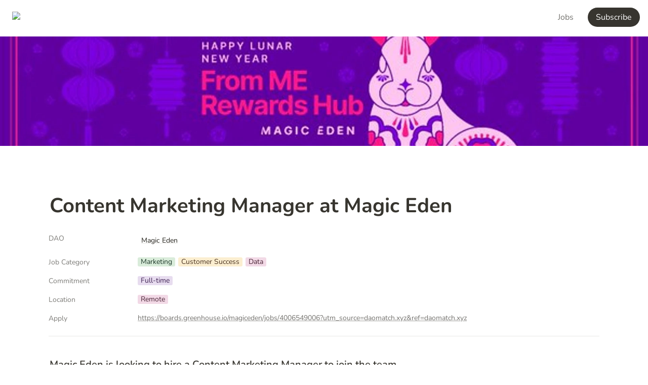

--- FILE ---
content_type: text/html; charset=utf-8
request_url: https://daomatch.xyz/d6f0e856e82b4f4d84af49011e1c5d5c
body_size: 36179
content:
<!DOCTYPE html><html lang="en" dir="ltr" class="theme-light"><head><meta charSet="utf-8"/><link rel="preconnect" href="/" crossorigin=""/><meta name="viewport" content="width=device-width, initial-scale=1"/><link rel="preload" href="https://assets-v2.super.so/global/fonts/Nunito/nunito-v25-latin-ext_latin_cyrillic-ext_cyrillic-regular.woff2" as="font" crossorigin="anonymous" type="font/woff2"/><link rel="preload" href="https://assets-v2.super.so/global/fonts/Nunito/nunito-v25-latin-ext_latin_cyrillic-ext_cyrillic-500.woff2" as="font" crossorigin="anonymous" type="font/woff2"/><link rel="preload" href="https://assets-v2.super.so/global/fonts/Nunito/nunito-v25-latin-ext_latin_cyrillic-ext_cyrillic-600.woff2" as="font" crossorigin="anonymous" type="font/woff2"/><link rel="preload" href="https://assets-v2.super.so/global/fonts/Nunito/nunito-v25-latin-ext_latin_cyrillic-ext_cyrillic-700.woff2" as="font" crossorigin="anonymous" type="font/woff2"/><link rel="preload" as="image" imageSrcSet="/_next/image?url=https%3A%2F%2Fassets.super.so%2F04a3e936-5bbc-4b5e-a826-fa60946f95cb%2Fuploads%2Flogo%2F49f4edae-0f02-4963-9b5f-47047f9c37a4.jpg&amp;w=128&amp;q=75 1x, /_next/image?url=https%3A%2F%2Fassets.super.so%2F04a3e936-5bbc-4b5e-a826-fa60946f95cb%2Fuploads%2Flogo%2F49f4edae-0f02-4963-9b5f-47047f9c37a4.jpg&amp;w=256&amp;q=75 2x"/><link rel="preload" as="image" imageSrcSet="https://images.spr.so/cdn-cgi/imagedelivery/j42No7y-dcokJuNgXeA0ig/6b9ef90f-48d0-43df-b623-f2d8e0d7617d/magic_eden_updated_cover/w=1920,quality=90,fit=scale-down 640w, https://images.spr.so/cdn-cgi/imagedelivery/j42No7y-dcokJuNgXeA0ig/6b9ef90f-48d0-43df-b623-f2d8e0d7617d/magic_eden_updated_cover/w=1920,quality=90,fit=scale-down 750w, https://images.spr.so/cdn-cgi/imagedelivery/j42No7y-dcokJuNgXeA0ig/6b9ef90f-48d0-43df-b623-f2d8e0d7617d/magic_eden_updated_cover/w=1920,quality=90,fit=scale-down 828w, https://images.spr.so/cdn-cgi/imagedelivery/j42No7y-dcokJuNgXeA0ig/6b9ef90f-48d0-43df-b623-f2d8e0d7617d/magic_eden_updated_cover/w=1920,quality=90,fit=scale-down 1080w, https://images.spr.so/cdn-cgi/imagedelivery/j42No7y-dcokJuNgXeA0ig/6b9ef90f-48d0-43df-b623-f2d8e0d7617d/magic_eden_updated_cover/w=1920,quality=90,fit=scale-down 1200w, https://images.spr.so/cdn-cgi/imagedelivery/j42No7y-dcokJuNgXeA0ig/6b9ef90f-48d0-43df-b623-f2d8e0d7617d/magic_eden_updated_cover/w=1920,quality=90,fit=scale-down 1920w, https://images.spr.so/cdn-cgi/imagedelivery/j42No7y-dcokJuNgXeA0ig/6b9ef90f-48d0-43df-b623-f2d8e0d7617d/magic_eden_updated_cover/w=1920,quality=90,fit=scale-down 2048w, https://images.spr.so/cdn-cgi/imagedelivery/j42No7y-dcokJuNgXeA0ig/6b9ef90f-48d0-43df-b623-f2d8e0d7617d/magic_eden_updated_cover/w=1920,quality=90,fit=scale-down 3840w" imageSizes="100vw"/><link rel="stylesheet" href="/_next/static/chunks/4057cc9dbcc744c0.css" data-precedence="next"/><link rel="preload" as="script" fetchPriority="low" href="/_next/static/chunks/ef7e1780489ef47b.js"/><script src="/_next/static/chunks/329c0e9c2897197b.js" async=""></script><script src="/_next/static/chunks/48b9427da8073be4.js" async=""></script><script src="/_next/static/chunks/c08b8935044855cc.js" async=""></script><script src="/_next/static/chunks/turbopack-a797a9dcefb3af65.js" async=""></script><script src="/_next/static/chunks/d96012bcfc98706a.js" async=""></script><script src="/_next/static/chunks/963c71eec1d89c3f.js" async=""></script><script src="/_next/static/chunks/f051bbd12aec0cc1.js" async=""></script><script src="/_next/static/chunks/81e796a7b8c3a175.js" async=""></script><script src="/_next/static/chunks/6233886336808895.js" async=""></script><script src="/_next/static/chunks/d0383f817159b1cf.js" async=""></script><script src="/_next/static/chunks/c020afdb26b53a60.js" async=""></script><script src="/_next/static/chunks/7f22801e85c972ca.js" async=""></script><script src="/_next/static/chunks/1b70408e1ee0ede3.js" async=""></script><script src="/_next/static/chunks/ee5c4fc589f91413.js" async=""></script><script src="/_next/static/chunks/8d3945c9ea1274d1.js" async=""></script><script async="" src="https://www.googletagmanager.com/gtag/js?id=G-RRS3NN89SF"></script><script src="/_next/static/chunks/398f78cbac628ac1.js" async=""></script><link rel="preload" href="/styles/static.css" as="style"/><link rel="preload" href="/styles/notion.css" as="style"/><link rel="preload" href="/styles/super.css" as="style"/><link rel="preload" href="https://sites.super.so/snippets/view-picker.css" as="style"/><link rel="preload" href="/_next/static/chunks/d2b3d01ef7b174de.js" as="script" fetchPriority="low"/><link rel="preload" href="/_next/static/chunks/45faf3b4dec6ec88.js" as="script" fetchPriority="low"/><link rel="icon" href="https://assets.super.so/04a3e936-5bbc-4b5e-a826-fa60946f95cb/uploads/favicon/e965abaa-d5af-4ecc-ba05-0bcc040b766e.png"/><link rel="preload" href="https://assets-v2.super.so/global/fonts/Nunito/nunito-v25-latin-ext_latin_cyrillic-ext_cyrillic-regular.woff2" crossorigin="anonymous" as="font" type="font/woff2"/><link rel="preload" href="https://assets-v2.super.so/global/fonts/Nunito/nunito-v25-latin-ext_latin_cyrillic-ext_cyrillic-500.woff2" crossorigin="anonymous" as="font" type="font/woff2"/><link rel="preload" href="https://assets-v2.super.so/global/fonts/Nunito/nunito-v25-latin-ext_latin_cyrillic-ext_cyrillic-600.woff2" crossorigin="anonymous" as="font" type="font/woff2"/><link rel="preload" href="https://assets-v2.super.so/global/fonts/Nunito/nunito-v25-latin-ext_latin_cyrillic-ext_cyrillic-700.woff2" crossorigin="anonymous" as="font" type="font/woff2"/><link rel="preload" href="https://sites.super.so/snippets/view-picker.css" as="style"/><title>Content Marketing Manager at Magic Eden: Drive Explosive Growth with Strategic Content Marketing</title><meta name="description" content="Join Magic Eden&#x27;s dynamic team, driving content strategy and growth in web3, with a focus on email marketing and cross-channel optimization."/><meta name="generator" content="Super"/><meta name="robots" content="index, follow"/><meta property="og:title" content="Content Marketing Manager at Magic Eden: Drive Explosive Growth with Strategic Content Marketing"/><meta property="og:description" content="Join Magic Eden&#x27;s dynamic team, driving content strategy and growth in web3, with a focus on email marketing and cross-channel optimization."/><meta property="og:url" content="https://daomatch.xyz/d6f0e856e82b4f4d84af49011e1c5d5c"/><meta property="og:site_name" content="Content Marketing Manager at Magic Eden: Drive Explosive Growth with Strategic Content Marketing"/><meta property="og:locale" content="en-US"/><meta property="og:image" content="https://images.spr.so/cdn-cgi/imagedelivery/j42No7y-dcokJuNgXeA0ig/6b9ef90f-48d0-43df-b623-f2d8e0d7617d/magic_eden_updated_cover/public"/><meta property="og:image:alt" content="Content Marketing Manager at Magic Eden: Drive Explosive Growth with Strategic Content Marketing"/><meta property="og:type" content="website"/><meta name="twitter:card" content="summary_large_image"/><meta name="twitter:title" content="Content Marketing Manager at Magic Eden: Drive Explosive Growth with Strategic Content Marketing"/><meta name="twitter:description" content="Join Magic Eden&#x27;s dynamic team, driving content strategy and growth in web3, with a focus on email marketing and cross-channel optimization."/><meta name="twitter:image" content="https://images.spr.so/cdn-cgi/imagedelivery/j42No7y-dcokJuNgXeA0ig/6b9ef90f-48d0-43df-b623-f2d8e0d7617d/magic_eden_updated_cover/public"/><meta name="twitter:image:alt" content="Content Marketing Manager at Magic Eden: Drive Explosive Growth with Strategic Content Marketing"/><script>
    const html = document.getElementsByTagName("html")[0];
    try {
      const colorPreference = localStorage
        ? localStorage.getItem("color-preference")
        : null;

      if (true) {
        html.classList.remove("theme-light");
      }
      
      if (false && colorPreference && html) {
        html.classList.add("theme-" + colorPreference);
      } else {
        html.classList.add("theme-light");
      }
    } catch (e) {
      console.log('ERROR themeEffect', e)
      html.classList.add("theme-light");
    }
</script><style>
      @font-face {
        font-family: "Nunito";
        font-style: normal;
        font-weight: 400;
        src: url("https://assets-v2.super.so/global/fonts/Nunito/nunito-v25-latin-ext_latin_cyrillic-ext_cyrillic-regular.eot"); /* IE9 Compat Modes */
        
          src: local(""),
            url("https://assets-v2.super.so/global/fonts/Nunito/nunito-v25-latin-ext_latin_cyrillic-ext_cyrillic-regular.eot?#iefix")
            format("embedded-opentype"),
            /* IE6-IE8 */
            url("https://assets-v2.super.so/global/fonts/Nunito/nunito-v25-latin-ext_latin_cyrillic-ext_cyrillic-regular.woff2")
            format("woff2"),
            /* Super Modern Browsers */
            url("https://assets-v2.super.so/global/fonts/Nunito/nunito-v25-latin-ext_latin_cyrillic-ext_cyrillic-regular.woff")
            format("woff"),
            /* Modern Browsers */
            url("https://assets-v2.super.so/global/fonts/Nunito/nunito-v25-latin-ext_latin_cyrillic-ext_cyrillic-regular.ttf")
            format("truetype"),
            /* Safari, Android, iOS */
            url("https://assets-v2.super.so/global/fonts/Nunito/nunito-v25-latin-ext_latin_cyrillic-ext_cyrillic-regular.svg#Nunito")
            format("svg"); /* Legacy iOS */
        
      }
    
      @font-face {
        font-family: "Nunito";
        font-style: normal;
        font-weight: 500;
        src: url("https://assets-v2.super.so/global/fonts/Nunito/nunito-v25-latin-ext_latin_cyrillic-ext_cyrillic-500.eot"); /* IE9 Compat Modes */
        
          src: local(""),
            url("https://assets-v2.super.so/global/fonts/Nunito/nunito-v25-latin-ext_latin_cyrillic-ext_cyrillic-500.eot?#iefix")
            format("embedded-opentype"),
            /* IE6-IE8 */
            url("https://assets-v2.super.so/global/fonts/Nunito/nunito-v25-latin-ext_latin_cyrillic-ext_cyrillic-500.woff2")
            format("woff2"),
            /* Super Modern Browsers */
            url("https://assets-v2.super.so/global/fonts/Nunito/nunito-v25-latin-ext_latin_cyrillic-ext_cyrillic-500.woff")
            format("woff"),
            /* Modern Browsers */
            url("https://assets-v2.super.so/global/fonts/Nunito/nunito-v25-latin-ext_latin_cyrillic-ext_cyrillic-500.ttf")
            format("truetype"),
            /* Safari, Android, iOS */
            url("https://assets-v2.super.so/global/fonts/Nunito/nunito-v25-latin-ext_latin_cyrillic-ext_cyrillic-500.svg#Nunito")
            format("svg"); /* Legacy iOS */
        
      }
    
      @font-face {
        font-family: "Nunito";
        font-style: normal;
        font-weight: 600;
        src: url("https://assets-v2.super.so/global/fonts/Nunito/nunito-v25-latin-ext_latin_cyrillic-ext_cyrillic-600.eot"); /* IE9 Compat Modes */
        
          src: local(""),
            url("https://assets-v2.super.so/global/fonts/Nunito/nunito-v25-latin-ext_latin_cyrillic-ext_cyrillic-600.eot?#iefix")
            format("embedded-opentype"),
            /* IE6-IE8 */
            url("https://assets-v2.super.so/global/fonts/Nunito/nunito-v25-latin-ext_latin_cyrillic-ext_cyrillic-600.woff2")
            format("woff2"),
            /* Super Modern Browsers */
            url("https://assets-v2.super.so/global/fonts/Nunito/nunito-v25-latin-ext_latin_cyrillic-ext_cyrillic-600.woff")
            format("woff"),
            /* Modern Browsers */
            url("https://assets-v2.super.so/global/fonts/Nunito/nunito-v25-latin-ext_latin_cyrillic-ext_cyrillic-600.ttf")
            format("truetype"),
            /* Safari, Android, iOS */
            url("https://assets-v2.super.so/global/fonts/Nunito/nunito-v25-latin-ext_latin_cyrillic-ext_cyrillic-600.svg#Nunito")
            format("svg"); /* Legacy iOS */
        
      }
    
      @font-face {
        font-family: "Nunito";
        font-style: normal;
        font-weight: 700;
        src: url("https://assets-v2.super.so/global/fonts/Nunito/nunito-v25-latin-ext_latin_cyrillic-ext_cyrillic-700.eot"); /* IE9 Compat Modes */
        
          src: local(""),
            url("https://assets-v2.super.so/global/fonts/Nunito/nunito-v25-latin-ext_latin_cyrillic-ext_cyrillic-700.eot?#iefix")
            format("embedded-opentype"),
            /* IE6-IE8 */
            url("https://assets-v2.super.so/global/fonts/Nunito/nunito-v25-latin-ext_latin_cyrillic-ext_cyrillic-700.woff2")
            format("woff2"),
            /* Super Modern Browsers */
            url("https://assets-v2.super.so/global/fonts/Nunito/nunito-v25-latin-ext_latin_cyrillic-ext_cyrillic-700.woff")
            format("woff"),
            /* Modern Browsers */
            url("https://assets-v2.super.so/global/fonts/Nunito/nunito-v25-latin-ext_latin_cyrillic-ext_cyrillic-700.ttf")
            format("truetype"),
            /* Safari, Android, iOS */
            url("https://assets-v2.super.so/global/fonts/Nunito/nunito-v25-latin-ext_latin_cyrillic-ext_cyrillic-700.svg#Nunito")
            format("svg"); /* Legacy iOS */
        
      }
    </style><link rel="stylesheet" href="/styles/static.css"/><link rel="stylesheet" href="/styles/notion.css"/><link rel="stylesheet" href="/styles/super.css"/><link rel="stylesheet" href="https://sites.super.so/snippets/view-picker.css"/><script>
  window.dataLayer = window.dataLayer || [];
  function gtag(){dataLayer.push(arguments);}
  gtag('js', new Date());

  gtag('config', 'G-RRS3NN89SF');
</script><script>
    !function(t,e){var o,n,p,r;e.__SV||(window.posthog=e,e._i=[],e.init=function(i,s,a){function g(t,e){var o=e.split(".");2==o.length&&(t=t[o[0]],e=o[1]),t[e]=function(){t.push([e].concat(Array.prototype.slice.call(arguments,0)))}}(p=t.createElement("script")).type="text/javascript",p.async=!0,p.src=s.api_host+"/static/array.js",(r=t.getElementsByTagName("script")[0]).parentNode.insertBefore(p,r);var u=e;for(void 0!==a?u=e[a]=[]:a="posthog",u.people=u.people||[],u.toString=function(t){var e="posthog";return"posthog"!==a&&(e+="."+a),t||(e+=" (stub)"),e},u.people.toString=function(){return u.toString(1)+".people (stub)"},o="capture identify alias people.set people.set_once set_config register register_once unregister opt_out_capturing has_opted_out_capturing opt_in_capturing reset isFeatureEnabled onFeatureFlags".split(" "),n=0;n<o.length;n++)g(u,o[n]);e._i.push([i,s,a])},e.__SV=1)}(document,window.posthog||[]);
    posthog.init('phc_PF1mTwdOcqVt5FLOfZUW9ScCeytXIoPOqwkbxhxQUpE',{api_host:'https://app.posthog.com'})
</script><script>

function clearBlock(el) {
        const node = el.parentElement.parentElement;
        node.innerHTML = '';
        return node;
    }

const SELECTOR = 'code:not([super-embed-seen])';
function setupEmbeds() {

    document.querySelectorAll(SELECTOR).forEach((node) => {
    node.setAttribute('super-embed-seen', 1);
    if (node.innerText.startsWith('super-embed:')) {
        const code = node.innerText.replace('super-embed:', '');
            const parentNode = clearBlock(node);
            parentNode.innerHTML = code;
            parentNode.querySelectorAll('script').forEach((script) => {
                if (!script.src && script.innerText) {
                    eval(script.innerText);
                } else {
                    const scr = document.createElement('script');
                    scr.src = script.src;
                    document.body.appendChild(scr);
                }
            })
        }
    })
}

setupEmbeds();

var observer = new MutationObserver(function(mutations) {
   if (document.querySelector(SELECTOR)) {
      setupEmbeds();
    }
});
observer.observe(document, {attributes: false, childList: true, characterData: false, subtree:true});

</script><script defer="" data-domain="daomatch.xyz" src="https://plausible.io/js/script.outbound-links.js"></script><script src="/_next/static/chunks/a6dad97d9634a72d.js" noModule=""></script></head><body><div hidden=""><!--$--><!--/$--></div><div class="super-root"><nav aria-label="Main" data-orientation="horizontal" dir="ltr" class="super-navbar simple" style="position:sticky;box-shadow:var(--navbar-shadow);-webkit-box-shadow:var(--navbar-shadow)"><div class="super-navbar__content"><!--$!--><template data-dgst="BAILOUT_TO_CLIENT_SIDE_RENDERING"></template><span class="notion-link super-navbar__logo"><div class="super-navbar__logo-image"><span data-full-size="https://assets.super.so/04a3e936-5bbc-4b5e-a826-fa60946f95cb/uploads/logo/49f4edae-0f02-4963-9b5f-47047f9c37a4.jpg" data-lightbox-src="https://assets.super.so/04a3e936-5bbc-4b5e-a826-fa60946f95cb/uploads/logo/49f4edae-0f02-4963-9b5f-47047f9c37a4.jpg" style="display:contents"><img alt="Logo" width="100" height="51" decoding="async" data-nimg="1" style="color:transparent;object-fit:contain;object-position:left" srcSet="/_next/image?url=https%3A%2F%2Fassets.super.so%2F04a3e936-5bbc-4b5e-a826-fa60946f95cb%2Fuploads%2Flogo%2F49f4edae-0f02-4963-9b5f-47047f9c37a4.jpg&amp;w=128&amp;q=75 1x, /_next/image?url=https%3A%2F%2Fassets.super.so%2F04a3e936-5bbc-4b5e-a826-fa60946f95cb%2Fuploads%2Flogo%2F49f4edae-0f02-4963-9b5f-47047f9c37a4.jpg&amp;w=256&amp;q=75 2x" src="/_next/image?url=https%3A%2F%2Fassets.super.so%2F04a3e936-5bbc-4b5e-a826-fa60946f95cb%2Fuploads%2Flogo%2F49f4edae-0f02-4963-9b5f-47047f9c37a4.jpg&amp;w=256&amp;q=75"/></span></div></span><!--/$--><div style="position:relative"><ul data-orientation="horizontal" class="super-navbar__item-list" dir="ltr"><li><!--$!--><template data-dgst="BAILOUT_TO_CLIENT_SIDE_RENDERING"></template><span class="notion-link super-navbar__item">Jobs</span><!--/$--></li></ul></div><div class="super-navbar__actions"><!--$!--><template data-dgst="BAILOUT_TO_CLIENT_SIDE_RENDERING"></template><span class="notion-link"><div class="super-navbar__cta">Subscribe</div></span><!--/$--><div class="super-navbar__button super-navbar__menu-open"><!--$--><svg xmlns="http://www.w3.org/2000/svg" width="20" height="20" viewBox="0 0 24 24" fill="none" stroke="currentColor" stroke-width="2" stroke-linecap="round" stroke-linejoin="round" class="lucide lucide-menu " type="Menu"><line x1="4" x2="20" y1="12" y2="12"></line><line x1="4" x2="20" y1="6" y2="6"></line><line x1="4" x2="20" y1="18" y2="18"></line></svg><!--/$--></div></div></div><div class="super-navbar__viewport-wrapper"></div></nav><div class="super-content-wrapper"><main id="page-d6f0e856e82b4f4d84af49011e1c5d5c" class="super-content page__d6f0e856e82b4f4d84af49011e1c5d5c"><div class="notion-header page"><div class="notion-header__cover has-cover has-icon-image"><span data-full-size="https://images.spr.so/cdn-cgi/imagedelivery/j42No7y-dcokJuNgXeA0ig/6b9ef90f-48d0-43df-b623-f2d8e0d7617d/magic_eden_updated_cover/public" data-lightbox-src="https://images.spr.so/cdn-cgi/imagedelivery/j42No7y-dcokJuNgXeA0ig/6b9ef90f-48d0-43df-b623-f2d8e0d7617d/magic_eden_updated_cover/public" style="display:contents"><img alt="Content Marketing Manager at Magic Eden" decoding="async" data-nimg="fill" class="notion-header__cover-image" style="position:absolute;height:100%;width:100%;left:0;top:0;right:0;bottom:0;object-fit:cover;object-position:center 50%;color:transparent" sizes="100vw" srcSet="https://images.spr.so/cdn-cgi/imagedelivery/j42No7y-dcokJuNgXeA0ig/6b9ef90f-48d0-43df-b623-f2d8e0d7617d/magic_eden_updated_cover/w=1920,quality=90,fit=scale-down 640w, https://images.spr.so/cdn-cgi/imagedelivery/j42No7y-dcokJuNgXeA0ig/6b9ef90f-48d0-43df-b623-f2d8e0d7617d/magic_eden_updated_cover/w=1920,quality=90,fit=scale-down 750w, https://images.spr.so/cdn-cgi/imagedelivery/j42No7y-dcokJuNgXeA0ig/6b9ef90f-48d0-43df-b623-f2d8e0d7617d/magic_eden_updated_cover/w=1920,quality=90,fit=scale-down 828w, https://images.spr.so/cdn-cgi/imagedelivery/j42No7y-dcokJuNgXeA0ig/6b9ef90f-48d0-43df-b623-f2d8e0d7617d/magic_eden_updated_cover/w=1920,quality=90,fit=scale-down 1080w, https://images.spr.so/cdn-cgi/imagedelivery/j42No7y-dcokJuNgXeA0ig/6b9ef90f-48d0-43df-b623-f2d8e0d7617d/magic_eden_updated_cover/w=1920,quality=90,fit=scale-down 1200w, https://images.spr.so/cdn-cgi/imagedelivery/j42No7y-dcokJuNgXeA0ig/6b9ef90f-48d0-43df-b623-f2d8e0d7617d/magic_eden_updated_cover/w=1920,quality=90,fit=scale-down 1920w, https://images.spr.so/cdn-cgi/imagedelivery/j42No7y-dcokJuNgXeA0ig/6b9ef90f-48d0-43df-b623-f2d8e0d7617d/magic_eden_updated_cover/w=1920,quality=90,fit=scale-down 2048w, https://images.spr.so/cdn-cgi/imagedelivery/j42No7y-dcokJuNgXeA0ig/6b9ef90f-48d0-43df-b623-f2d8e0d7617d/magic_eden_updated_cover/w=1920,quality=90,fit=scale-down 3840w" src="https://images.spr.so/cdn-cgi/imagedelivery/j42No7y-dcokJuNgXeA0ig/6b9ef90f-48d0-43df-b623-f2d8e0d7617d/magic_eden_updated_cover/w=1920,quality=90,fit=scale-down"/></span></div><div class="notion-header__content has-cover has-icon-image"><div class="notion-header__title-wrapper"><div class="notion-header__icon-wrapper has-cover has-icon-image"><span data-full-size="https://images.spr.so/cdn-cgi/imagedelivery/j42No7y-dcokJuNgXeA0ig/99782bb3-1782-40ad-8b6c-abed5179c2c6/magic_eden_dao_profile/public" data-lightbox-src="https://images.spr.so/cdn-cgi/imagedelivery/j42No7y-dcokJuNgXeA0ig/99782bb3-1782-40ad-8b6c-abed5179c2c6/magic_eden_dao_profile/public" style="display:contents"><img alt="Content Marketing Manager at Magic Eden" loading="lazy" width="125" height="125" decoding="async" data-nimg="1" class="notion-header__icon" style="color:transparent;object-fit:cover;object-position:center" srcSet="https://images.spr.so/cdn-cgi/imagedelivery/j42No7y-dcokJuNgXeA0ig/99782bb3-1782-40ad-8b6c-abed5179c2c6/magic_eden_dao_profile/w=1920,quality=90,fit=scale-down 1x, https://images.spr.so/cdn-cgi/imagedelivery/j42No7y-dcokJuNgXeA0ig/99782bb3-1782-40ad-8b6c-abed5179c2c6/magic_eden_dao_profile/w=1920,quality=90,fit=scale-down 2x" src="https://images.spr.so/cdn-cgi/imagedelivery/j42No7y-dcokJuNgXeA0ig/99782bb3-1782-40ad-8b6c-abed5179c2c6/magic_eden_dao_profile/w=1920,quality=90,fit=scale-down"/></span></div><h1 class="notion-header__title">Content Marketing Manager at Magic Eden</h1></div></div></div><article id="block-d6f0e856e82b4f4d84af49011e1c5d5c" class="notion-root full-width"><div class="notion-page__properties"><div class="notion-page__property"><div class="notion-page__property-name-wrapper"><div class="notion-page__property-name"><span>DAO</span></div></div><div class="notion-property notion-property__relation property-7644645e notion-semantic-string"><!--$!--><template data-dgst="BAILOUT_TO_CLIENT_SIDE_RENDERING"></template><span class="notion-link notion-page resource small"><span class="notion-page__icon small"><svg class="notion-icon notion-icon__page" viewBox="0 0 16 16" width="18" height="18" style="width:16px;height:16px;font-size:16px;fill:var(--color-text-default-light)"><path d="M4.35645 15.4678H11.6367C13.0996 15.4678 13.8584 14.6953 13.8584 13.2256V7.02539C13.8584 6.0752 13.7354 5.6377 13.1406 5.03613L9.55176 1.38574C8.97754 0.804688 8.50586 0.667969 7.65137 0.667969H4.35645C2.89355 0.667969 2.13477 1.44043 2.13477 2.91016V13.2256C2.13477 14.7021 2.89355 15.4678 4.35645 15.4678ZM4.46582 14.1279C3.80273 14.1279 3.47461 13.7793 3.47461 13.1436V2.99219C3.47461 2.36328 3.80273 2.00781 4.46582 2.00781H7.37793V5.75391C7.37793 6.73145 7.86328 7.20312 8.83398 7.20312H12.5186V13.1436C12.5186 13.7793 12.1836 14.1279 11.5205 14.1279H4.46582ZM8.95703 6.02734C8.67676 6.02734 8.56055 5.9043 8.56055 5.62402V2.19238L12.334 6.02734H8.95703ZM10.4336 9.00098H5.42969C5.16992 9.00098 4.98535 9.19238 4.98535 9.43164C4.98535 9.67773 5.16992 9.86914 5.42969 9.86914H10.4336C10.6797 9.86914 10.8643 9.67773 10.8643 9.43164C10.8643 9.19238 10.6797 9.00098 10.4336 9.00098ZM10.4336 11.2979H5.42969C5.16992 11.2979 4.98535 11.4893 4.98535 11.7354C4.98535 11.9746 5.16992 12.1592 5.42969 12.1592H10.4336C10.6797 12.1592 10.8643 11.9746 10.8643 11.7354C10.8643 11.4893 10.6797 11.2979 10.4336 11.2979Z"></path></svg></span><span class="notion-page__title notion-semantic-string">Magic Eden</span></span><!--/$--></div></div><div class="notion-page__property"><div class="notion-page__property-name-wrapper"><div class="notion-page__property-name"><span>Job Category</span></div></div><div class="notion-property notion-property__select wrap property-6e785557"><span class="notion-pill pill-green first">Marketing</span><span class="notion-pill pill-yellow">Customer Success</span><span class="notion-pill pill-pink">Data</span></div></div><div class="notion-page__property"><div class="notion-page__property-name-wrapper"><div class="notion-page__property-name"><span>Commitment</span></div></div><div class="notion-property notion-property__select wrap property-76425b70"><span class="notion-pill pill-purple first">Full-time</span></div></div><div class="notion-page__property"><div class="notion-page__property-name-wrapper"><div class="notion-page__property-name"><span>Location</span></div></div><div class="notion-property notion-property__select wrap property-723d5877"><span class="notion-pill pill-pink first">Remote</span></div></div><div class="notion-page__property"><div class="notion-page__property-name-wrapper"><div class="notion-page__property-name"><span>Apply</span></div></div><div class="notion-property notion-property__url property-5679595e notion-semantic-string"><!--$!--><template data-dgst="BAILOUT_TO_CLIENT_SIDE_RENDERING"></template><span class="notion-link link">https://boards.greenhouse.io/magiceden/jobs/4006549006?utm_source=daomatch.xyz&amp;ref=daomatch.xyz</span><!--/$--></div></div><div id="block-root-divider" class="notion-divider"></div></div><span class="notion-heading__anchor" id="af7667d4fee0459f9520b2e90ce013d1"></span><h3 id="block-af7667d4fee0459f9520b2e90ce013d1" class="notion-heading notion-semantic-string">Magic Eden is looking to hire a <strong>Content Marketing Manager </strong>to join the team.</h3><div id="block-7726552193184a699c88d0ab777e0fe5" class="notion-callout bg-red-light border"><div class="notion-callout__icon"><span class="notion-icon text" style="width:20px;height:20px;font-size:20px;fill:var(--color-text-default-light)">😞</span></div><div class="notion-callout__content"><span class="notion-semantic-string"><strong>This position has been closed </strong></span></div></div><p id="block-ac3f52ddf96b40918aebcce947ccbc6f" class="notion-text notion-text__content notion-semantic-string">We are looking for a <strong>Content Marketing Manager</strong> who will be responsible for strategically developing and tracking performance of content across Magic Eden’s owned channels, including email, socials, editorial, and website. This individual should be especially strong in email marketing and possess the knowledge on how to scale email marketing as a challenge. This person should be a bold, visionary self-starter with both a creative and analytical mindset. They should possess deep experience or curiosity in web3 and have a passion for how content can play a role in onboarding a significant number of new users onto Magic Eden.</p><p id="block-ef0526c0939240d180a4530ee39ccec4" class="notion-text notion-text__content notion-semantic-string">This is a U.S. based position, although for the right candidate we can accommodate remote work from time zones that are close to US working hours.</p><p id="block-8b7d018cacd2460a9177867dd4122211" class="notion-text notion-text__content notion-semantic-string"><strong>Responsibilities</strong></p><ul class="notion-bulleted-list"><li id="block-8588570518054d62bb16471321ffc88f" class="notion-list-item notion-semantic-string">Build cross-channel content strategy based on company business objectives</li><li id="block-b501d06749d34a6e8d7911b4e0f9afb9" class="notion-list-item notion-semantic-string">Own and be primarily responsible for email marketing as one of the strongest channels at Magic Eden, including segmenting content by audiences and running tests to optimize for metrics (e.g., open rate, CTR, bounce rate)</li><li id="block-08e4533c73964e27b1703c5f525cd08b" class="notion-list-item notion-semantic-string">Own platform content marketing including our blog, creator-facing pages, and educational content</li><li id="block-29cd03a4868445df9ec9a25fd429cebc" class="notion-list-item notion-semantic-string">Lead a team of full time and contract associates on social content and ensure communication strategy is pulled through equally across channels</li><li id="block-808da4802c25478a806e912fc5feaabe" class="notion-list-item notion-semantic-string">Work with freelance writers to own editorial content for Magic Eden blog including curating pieces weekly that reflect the major market trends, notable creators, trader alpha, and product marketing news</li><li id="block-90bb1f5c131740799547460d1b52489f" class="notion-list-item notion-semantic-string">Create content performance dashboards to assess performance of content and social channels</li></ul><p id="block-dbc55b15c55743a29aa035ff503a6d75" class="notion-text notion-text__content notion-semantic-string"><strong>Qualifications</strong></p><ul class="notion-bulleted-list"><li id="block-08324a85b468418f9a79d8924ca5b22c" class="notion-list-item notion-semantic-string">5+ years of work experience with deep focus in content marketing &amp; email marketing</li><li id="block-2036c3205e8c468da9f5dd8bd858ee3a" class="notion-list-item notion-semantic-string">People management experience required</li><li id="block-3721e6af27164e88951c4d58de472103" class="notion-list-item notion-semantic-string">Fluency in content marketing analytics tools including Google analytics, SEMRush</li><li id="block-814735751cfa42548870760d1476010f" class="notion-list-item notion-semantic-string">Strong storytelling skills, and the ability to create clear and compelling narratives</li><li id="block-5a7ff1ac73c2467e890092b2b7605a38" class="notion-list-item notion-semantic-string">Excellent written, verbal, and professional communication skills</li><li id="block-8622c82f7cd846aba553509f72a6c1f7" class="notion-list-item notion-semantic-string">Self starter attitude and willingness to roll up sleeves and own a project end to end</li><li id="block-9a8049ec2f5d418893635cab9ed6d8aa" class="notion-list-item notion-semantic-string">Knowledge of NFTs / web3 a plus</li></ul><span class="notion-heading__anchor" id="9607d07182bb4475a901a4f9742287ca"></span><h3 id="block-9607d07182bb4475a901a4f9742287ca" class="notion-heading notion-semantic-string">About Magic Eden</h3><ul class="notion-bulleted-list"><li id="block-c49654d0c0b9471db478eb071e40fcc2" class="notion-list-item notion-semantic-string">Magic Eden is the leading community centric cross chain marketplace. Our mission is to be the destination for discovery, self-expression, and ownership across digital cultures.</li><li id="block-f6a45e54be2447c3ac6607e09d0881d3" class="notion-list-item notion-semantic-string">Led by long-time friends Jack Lu, Sidney Zhang, Zhuoxun Yin and Zhoujie Zhou – collectively draw experiences from notable Silicon Valley companies such as Facebook, Uber, Google, Coinbase, FTX, dYdX, Amazon.</li><li id="block-ae6b9382bb2f480f8623f174c3914a29" class="notion-list-item notion-semantic-string">They saw an opportunity to build something incredible and found themselves at the future of culture and community — NFTs. The rest is history, and the gang was formed. Magic Eden was born.</li></ul><span class="notion-heading__anchor" id="b4988a45a04145658989c89f23f13ae4"></span><h3 id="block-b4988a45a04145658989c89f23f13ae4" class="notion-heading notion-semantic-string">Working at Magic Eden</h3><p id="block-c18dcb66217c48d7a1f7d4f37d66a6b0" class="notion-text notion-text__content notion-semantic-string">🏗  Magic Eden has a build-first culture</p><p id="block-ff33f955fe86470895b9452cb01cd98d" class="notion-text notion-text__content notion-semantic-string">🚢  We ship first, improve always</p><p id="block-e1b41b6c605347b8b088e8fc22fcde14" class="notion-text notion-text__content notion-semantic-string">🙏  We are inclusive and open</p><p id="block-7c351518edf744b794d0760870dd7953" class="notion-text notion-text__content notion-semantic-string">🏆  We know the stakes and accept our flaws with a champion’s mindset</p><p id="block-0406d6491e3c4f7a976d36ec0428d3d7" class="notion-text notion-text__content notion-semantic-string">🌱  Working at Magic Eden is a chance to really dig in deep and grow</p><p id="block-91c63c5410934c05a06033ee4583f804" class="notion-text notion-text__content notion-semantic-string">🚀  There is no fear of failure here</p><p id="block-93920c877bd744f68a222935aaaf0e2d" class="notion-text notion-text__content notion-semantic-string">🙌  We embrace fear and show up for each other with empathy and care.</p><p id="block-c77f98a32b754d36a84cbfcbbb61528b" class="notion-text notion-text__content notion-semantic-string">🌍  We’ve mastered the art of working remotely as our team is spread across different time zones in Asia, Australia, Europe, and North and South America.</p><span class="notion-heading__anchor" id="c122633227f1477b9d7deebd00c55211"></span><h3 id="block-c122633227f1477b9d7deebd00c55211" class="notion-heading notion-semantic-string">Benefits &amp; Perks</h3><p id="block-5828eabccb5c46fcb051d9eb72d4563d" class="notion-text notion-text__content notion-semantic-string">🤝  A fast-paced and collaborative environment</p><p id="block-7496af970bb4412eb642f3e554c247be" class="notion-text notion-text__content notion-semantic-string">💰  Competitive compensation and equity options</p><p id="block-80554f461bb04a5aa134131a68b6f8b2" class="notion-text notion-text__content notion-semantic-string">🏖  Flexible PTO, 7 company holidays and 4 floating holidays</p><p id="block-541622d460674c7697ea1c5e739a91bf" class="notion-text notion-text__content notion-semantic-string">🏥  Comprehensive health, dental and vision plans</p><p id="block-1ef54eb5447c420ebebd7147cc40ac6a" class="notion-text notion-text__content notion-semantic-string">💲  Wellness and work from home allowance</p><p id="block-bff05711219643519194ba77262fa104" class="notion-text notion-text__content notion-semantic-string">🌍  Remote-first company (San Francisco, HQ)</p><p id="block-163924dc01934034be8da13632ed13d8" class="notion-text notion-text__content notion-semantic-string">🏦  401k plan (in the US)</p><div id="block-f2fe3f1383ca4205be5a60181bd27ddc" class="notion-text"></div><p id="block-b0d4a0ff24204a22ba17a3ee52a4a55d" class="notion-text notion-text__content notion-semantic-string">The base salary for this position will vary based on geography and other factors. The base salary range for this role is $130,000-170,000. Additionally, this role is eligible to participate in Magic Eden’s equity plan. Final offer amount will be at the company’s sole discretion and determined by multiple factors, including years and depth of experience and expertise, location and other business considerations.</p><div id="block-53edf344aab04847b9af6b6e7ac40f9c" class="notion-text"></div><div id="block-95eec07424cb4bbfae70297b516b44ef" class="notion-text"></div><span class="notion-heading__anchor" id="b29256cb62354097874e7cdee3374001"></span><h3 id="block-b29256cb62354097874e7cdee3374001" class="notion-heading notion-semantic-string">Similar roles at DAOs</h3><div id="block-jobs-content-jobs-job-board" class="notion-collection inline collection-c9506d0ccadc4ef494a86a3bad4357cd"><div class="notion-collection-list no-border-top"><div id="block-role-copywriter-magiceden" class="notion-collection-list__item "><a id="block-role-copywriter-magiceden" href="/role/copywriter-magiceden" class="notion-link notion-collection-list__item-anchor" data-server-link="true" data-link-uri="/role/copywriter-magiceden"></a><div class="notion-property notion-property__title notion-semantic-string"><div class="notion-property__title__icon-wrapper"><svg class="notion-icon notion-icon__page" viewBox="0 0 16 16" width="18" height="18" style="width:18px;height:18px;font-size:18px;fill:var(--color-text-default-light)"><path d="M4.35645 15.4678H11.6367C13.0996 15.4678 13.8584 14.6953 13.8584 13.2256V7.02539C13.8584 6.0752 13.7354 5.6377 13.1406 5.03613L9.55176 1.38574C8.97754 0.804688 8.50586 0.667969 7.65137 0.667969H4.35645C2.89355 0.667969 2.13477 1.44043 2.13477 2.91016V13.2256C2.13477 14.7021 2.89355 15.4678 4.35645 15.4678ZM4.46582 14.1279C3.80273 14.1279 3.47461 13.7793 3.47461 13.1436V2.99219C3.47461 2.36328 3.80273 2.00781 4.46582 2.00781H7.37793V5.75391C7.37793 6.73145 7.86328 7.20312 8.83398 7.20312H12.5186V13.1436C12.5186 13.7793 12.1836 14.1279 11.5205 14.1279H4.46582ZM8.95703 6.02734C8.67676 6.02734 8.56055 5.9043 8.56055 5.62402V2.19238L12.334 6.02734H8.95703ZM10.4336 9.00098H5.42969C5.16992 9.00098 4.98535 9.19238 4.98535 9.43164C4.98535 9.67773 5.16992 9.86914 5.42969 9.86914H10.4336C10.6797 9.86914 10.8643 9.67773 10.8643 9.43164C10.8643 9.19238 10.6797 9.00098 10.4336 9.00098ZM10.4336 11.2979H5.42969C5.16992 11.2979 4.98535 11.4893 4.98535 11.7354C4.98535 11.9746 5.16992 12.1592 5.42969 12.1592H10.4336C10.6797 12.1592 10.8643 11.9746 10.8643 11.7354C10.8643 11.4893 10.6797 11.2979 10.4336 11.2979Z"></path></svg></div>Copywriter</div><div class="notion-collection-list__item-content"><div class="notion-property notion-property__select no-wrap property-3c4f6b54 notion-collection-list__item-property"></div><div class="notion-property notion-property__select no-wrap property-74427373 notion-collection-list__item-property"></div><div class="notion-property notion-property__relation property-7644645e notion-collection-list__item-property notion-semantic-string no-wrap"><!--$!--><template data-dgst="BAILOUT_TO_CLIENT_SIDE_RENDERING"></template><span class="notion-link notion-page resource small"><span class="notion-page__icon small"><svg class="notion-icon notion-icon__page" viewBox="0 0 16 16" width="18" height="18" style="width:16px;height:16px;font-size:16px;fill:var(--color-text-default-light)"><path d="M4.35645 15.4678H11.6367C13.0996 15.4678 13.8584 14.6953 13.8584 13.2256V7.02539C13.8584 6.0752 13.7354 5.6377 13.1406 5.03613L9.55176 1.38574C8.97754 0.804688 8.50586 0.667969 7.65137 0.667969H4.35645C2.89355 0.667969 2.13477 1.44043 2.13477 2.91016V13.2256C2.13477 14.7021 2.89355 15.4678 4.35645 15.4678ZM4.46582 14.1279C3.80273 14.1279 3.47461 13.7793 3.47461 13.1436V2.99219C3.47461 2.36328 3.80273 2.00781 4.46582 2.00781H7.37793V5.75391C7.37793 6.73145 7.86328 7.20312 8.83398 7.20312H12.5186V13.1436C12.5186 13.7793 12.1836 14.1279 11.5205 14.1279H4.46582ZM8.95703 6.02734C8.67676 6.02734 8.56055 5.9043 8.56055 5.62402V2.19238L12.334 6.02734H8.95703ZM10.4336 9.00098H5.42969C5.16992 9.00098 4.98535 9.19238 4.98535 9.43164C4.98535 9.67773 5.16992 9.86914 5.42969 9.86914H10.4336C10.6797 9.86914 10.8643 9.67773 10.8643 9.43164C10.8643 9.19238 10.6797 9.00098 10.4336 9.00098ZM10.4336 11.2979H5.42969C5.16992 11.2979 4.98535 11.4893 4.98535 11.7354C4.98535 11.9746 5.16992 12.1592 5.42969 12.1592H10.4336C10.6797 12.1592 10.8643 11.9746 10.8643 11.7354C10.8643 11.4893 10.6797 11.2979 10.4336 11.2979Z"></path></svg></span><span class="notion-page__title notion-semantic-string">Magic Eden</span></span><!--/$--></div></div></div><div id="block-role-developer-relations-india" class="notion-collection-list__item "><a id="block-role-developer-relations-india" href="/role/developer-relations-india" class="notion-link notion-collection-list__item-anchor" data-server-link="true" data-link-uri="/role/developer-relations-india"></a><div class="notion-property notion-property__title notion-semantic-string"><div class="notion-property__title__icon-wrapper"><svg class="notion-icon notion-icon__page" viewBox="0 0 16 16" width="18" height="18" style="width:18px;height:18px;font-size:18px;fill:var(--color-text-default-light)"><path d="M4.35645 15.4678H11.6367C13.0996 15.4678 13.8584 14.6953 13.8584 13.2256V7.02539C13.8584 6.0752 13.7354 5.6377 13.1406 5.03613L9.55176 1.38574C8.97754 0.804688 8.50586 0.667969 7.65137 0.667969H4.35645C2.89355 0.667969 2.13477 1.44043 2.13477 2.91016V13.2256C2.13477 14.7021 2.89355 15.4678 4.35645 15.4678ZM4.46582 14.1279C3.80273 14.1279 3.47461 13.7793 3.47461 13.1436V2.99219C3.47461 2.36328 3.80273 2.00781 4.46582 2.00781H7.37793V5.75391C7.37793 6.73145 7.86328 7.20312 8.83398 7.20312H12.5186V13.1436C12.5186 13.7793 12.1836 14.1279 11.5205 14.1279H4.46582ZM8.95703 6.02734C8.67676 6.02734 8.56055 5.9043 8.56055 5.62402V2.19238L12.334 6.02734H8.95703ZM10.4336 9.00098H5.42969C5.16992 9.00098 4.98535 9.19238 4.98535 9.43164C4.98535 9.67773 5.16992 9.86914 5.42969 9.86914H10.4336C10.6797 9.86914 10.8643 9.67773 10.8643 9.43164C10.8643 9.19238 10.6797 9.00098 10.4336 9.00098ZM10.4336 11.2979H5.42969C5.16992 11.2979 4.98535 11.4893 4.98535 11.7354C4.98535 11.9746 5.16992 12.1592 5.42969 12.1592H10.4336C10.6797 12.1592 10.8643 11.9746 10.8643 11.7354C10.8643 11.4893 10.6797 11.2979 10.4336 11.2979Z"></path></svg></div>Developer Relations, India</div><div class="notion-collection-list__item-content"><div class="notion-property notion-property__select no-wrap property-3c4f6b54 notion-collection-list__item-property"></div><div class="notion-property notion-property__select no-wrap property-74427373 notion-collection-list__item-property"></div><div class="notion-property notion-property__relation property-7644645e notion-collection-list__item-property notion-semantic-string no-wrap"><!--$!--><template data-dgst="BAILOUT_TO_CLIENT_SIDE_RENDERING"></template><span class="notion-link notion-page resource small"><span class="notion-page__icon small"><svg class="notion-icon notion-icon__page" viewBox="0 0 16 16" width="18" height="18" style="width:16px;height:16px;font-size:16px;fill:var(--color-text-default-light)"><path d="M4.35645 15.4678H11.6367C13.0996 15.4678 13.8584 14.6953 13.8584 13.2256V7.02539C13.8584 6.0752 13.7354 5.6377 13.1406 5.03613L9.55176 1.38574C8.97754 0.804688 8.50586 0.667969 7.65137 0.667969H4.35645C2.89355 0.667969 2.13477 1.44043 2.13477 2.91016V13.2256C2.13477 14.7021 2.89355 15.4678 4.35645 15.4678ZM4.46582 14.1279C3.80273 14.1279 3.47461 13.7793 3.47461 13.1436V2.99219C3.47461 2.36328 3.80273 2.00781 4.46582 2.00781H7.37793V5.75391C7.37793 6.73145 7.86328 7.20312 8.83398 7.20312H12.5186V13.1436C12.5186 13.7793 12.1836 14.1279 11.5205 14.1279H4.46582ZM8.95703 6.02734C8.67676 6.02734 8.56055 5.9043 8.56055 5.62402V2.19238L12.334 6.02734H8.95703ZM10.4336 9.00098H5.42969C5.16992 9.00098 4.98535 9.19238 4.98535 9.43164C4.98535 9.67773 5.16992 9.86914 5.42969 9.86914H10.4336C10.6797 9.86914 10.8643 9.67773 10.8643 9.43164C10.8643 9.19238 10.6797 9.00098 10.4336 9.00098ZM10.4336 11.2979H5.42969C5.16992 11.2979 4.98535 11.4893 4.98535 11.7354C4.98535 11.9746 5.16992 12.1592 5.42969 12.1592H10.4336C10.6797 12.1592 10.8643 11.9746 10.8643 11.7354C10.8643 11.4893 10.6797 11.2979 10.4336 11.2979Z"></path></svg></span><span class="notion-page__title notion-semantic-string">Aptos</span></span><!--/$--></div></div></div></div></div><div id="block-bb0659fd783d489a8a287350d0d7fe36" class="notion-text"></div><span class="notion-heading__anchor" id="2d77a0218d3443278fede9eeecc864ae"></span><h3 id="block-2d77a0218d3443278fede9eeecc864ae" class="notion-heading notion-semantic-string"><strong><strong>Join our Talent Match network to get matched with DAOs and web3 companies</strong></strong></h3><p id="block-82e661d4c83d412cabde7b124e88db11" class="notion-text notion-text__content notion-semantic-string"><strong><a href="/talent-match" class="notion-link link" data-server-link="true" data-link-uri="/talent-match">Get matched</a></strong></p><div id="block-51f061de7bab4c3692e8497f0b9380eb" class="notion-text"></div></article></main><style>
    html {
      font-size: 16px;
    }

    
  </style><!--$--><!--/$--></div></div><style>
  
    html.theme-light {
      /* Gray */
      --gray-h: 36;
      --gray-s: 2%;
      --gray-l: 46%;
      --color-gray: hsl(var(--gray-h), var(--gray-s), var(--gray-l));
      --color-text-gray: var(--color-gray);
      --color-bg-gray: hsl(
        var(--gray-h),
        var(--gray-s),
        90%
      );
      --color-bg-gray-light: var(--color-bg-gray);
      --color-pill-gray: hsl(
        calc(var(--gray-h) + 14),
        var(--gray-s),
        88%
      );
      --color-pill-text-gray: hsl(
        var(--gray-h),
        var(--gray-s),
        calc(var(--gray-l) - 28%)
      );
      --color-bg-form-btn-gray: #A7A39A;

      /* Brown */
      --brown-h: 19;
      --brown-s: 31%;
      --brown-l: 47%;
      --color-brown: hsl(var(--brown-h), var(--brown-s), var(--brown-l));
      --color-text-brown: var(--color-brown);
      --color-bg-brown: hsl(
        var(--brown-h),
        var(--brown-s),
        90%
      );
      --color-bg-brown-light: var(--color-bg-brown);
      --color-pill-brown: hsl(
        var(--brown-h),
        calc(var(--brown-s) + 10%),
        89%
      );
      --color-pill-text-brown: hsl(
        var(--brown-h),
        calc(var(--brown-s) + 10%),
        calc(var(--brown-l) - 28%)
      );
      --color-bg-form-btn-brown: #9A6851;

      /* Orange */
      --orange-h: 30;
      --orange-s: 87%;
      --orange-l: 45%;
      --color-orange: hsl(
        var(--orange-h),
        var(--orange-s),
        var(--orange-l)
      );
      --color-text-orange: var(--color-orange);
      --color-bg-orange: hsl(
        var(--orange-h),
        var(--orange-s),
        90%
      );
      --color-bg-orange-light: var(--color-bg-orange);
      --color-pill-orange: hsl(
        var(--orange-h),
        calc(var(--orange-s) - 6%),
        87%
      );
      --color-pill-text-orange: hsl(
        calc(var(--orange-h) - 5),
        calc(var(--orange-s) - 18%),
        calc(var(--orange-l) - 28%)
      );
      --color-bg-form-btn-orange: #D9730D;

      /* Yellow */
      --yellow-h: 38;
      --yellow-s: 62%;
      --yellow-l: 49%;
      --color-yellow: hsl(
        var(--yellow-h),
        var(--yellow-s),
        var(--yellow-l)
      );
      --color-text-yellow: var(--color-yellow);
      --color-bg-yellow: hsl(
        var(--yellow-h),
        calc(var(--yellow-s) + 90%),
        90%
      );
      --color-bg-yellow-light: var(--color-bg-yellow);
      --color-pill-yellow: hsl(
        calc(var(--yellow-h) + 3),
        calc(var(--yellow-s) + 24%),
        90%
      );
      --color-pill-text-yellow: hsl(
        calc(var(--yellow-h) - 11),
        calc(var(--yellow-s) - 22%),
        calc(var(--yellow-l) - 28%)
      );
      --color-bg-form-btn-yellow: #CA922F;

      /* Green */
      --green-h: 149;
      --green-s: 31%;
      --green-l: 39%;
      --color-green: hsl(var(--green-h), var(--green-s), var(--green-l));
      --color-text-green: var(--color-green);
      --color-bg-green: hsl(
        var(--green-h),
        var(--green-s),
        90%
      );
      --color-bg-green-light: var(--color-bg-green);
      --color-pill-green: hsl(
        calc(var(--green-h) - 28),
        calc(var(--green-s) + 3%),
        89%
      );
      --color-pill-text-green: hsl(
        calc(var(--green-h) - 2),
        var(--green-s),
        calc(var(--green-l) - 22%)
      );
      --color-bg-form-btn-green: #448361;

      /* Blue */
      --blue-h: 202;
      --blue-s: 53%;
      --blue-l: 43%;
      --color-blue: hsl(var(--blue-h), var(--blue-s), var(--blue-l));
      --color-text-blue: var(--color-blue);
      --color-bg-blue: hsl(
        var(--blue-h),
        var(--blue-s),
        90%
      );
      --color-bg-blue-light: var(--color-bg-blue);
      --color-pill-blue: hsl(
        var(--blue-h),
        calc(var(--blue-s) - 5%),
        85%
      );
      --color-pill-text-blue: hsl(
        calc(var(--blue-h) + 7),
        calc(var(--blue-s) - 6%),
        calc(var(--blue-l) - 22%)
      );
      --color-bg-form-btn-blue: #327DA9;

      /* Purple */
      --purple-h: 274;
      --purple-s: 32%;
      --purple-l: 54%;
      --color-purple: hsl(
        var(--purple-h),
        var(--purple-s),
        var(--purple-l)
      );
      --color-text-purple: var(--color-purple);
      --color-bg-purple: hsl(
        var(--purple-h),
        var(--purple-s),
        90%
      );
      --color-bg-purple-light: var(--color-bg-purple);
      --color-pill-purple: hsl(
        var(--purple-h),
        calc(var(--purple-s) + 5%),
        90%
      );
      --color-pill-text-purple: hsl(
        calc(var(--purple-h) + 1),
        calc(var(--purple-s) + 10%),
        calc(var(--purple-l) - 31%)
      );
      --color-bg-form-btn-purple: #8F64AF;

      /* Pink */
      --pink-h: 328;
      --pink-s: 48%;
      --pink-l: 53%;
      --color-pink: hsl(var(--pink-h), var(--pink-s), var(--pink-l));
      --color-text-pink: var(--color-pink);
      --color-bg-pink: hsl(
        var(--pink-h),
        var(--pink-s),
        90%
      );
      --color-bg-pink-light: var(--color-bg-pink);
      --color-pill-pink: hsl(
        var(--pink-h),
        var(--pink-s),
        90%
      );
      --color-pill-text-pink: hsl(
        calc(var(--pink-h) + 3),
        calc(var(--pink-s) - 14%),
        calc(var(--pink-l) - 31%)
      );
      --color-bg-form-btn-pink: #C24C8B;

      /* Red */
      --red-h: 2;
      --red-s: 62%;
      --red-l: 55%;
      --color-red: hsl(var(--red-h), var(--red-s), var(--red-l));
      --color-text-red: var(--color-red);
      --color-bg-red: hsl(
        var(--red-h),
        var(--red-s),
        90%
      );
      --color-bg-red-light: var(--color-bg-red);
      --color-pill-red: hsl(
        calc(var(--red-h) + 6),
        calc(var(--red-s) + 42%),
        90%
      );
      --color-pill-text-red: hsl(
        calc(var(--red-h) + 0),
        var(--red-s),
        calc(var(--red-l) - 32%)
      );
      --color-bg-form-btn-red: #D44E49;

      /*Default*/
      --default-h: 45;
      --default-s: 8%;
      --default-l: 20%;
      --color-default: hsl(
        var(--default-h),
        var(--default-s),
        var(--default-l)
      );
      --color-pill-default: hsl(
        var(--gray-h),
        var(--gray-s),
        90%
      );
      --color-pill-text-default: hsl(
        var(--gray-h),
        var(--gray-s),
        calc(var(--gray-l) - 28%)
      );
      --color-bg-form-btn-default: #55534E;

      /*Other*/
      --color-text-default: #37352F;
      --color-text-default-light: #7d7c78;
      --color-bg-default: #ffffff;
      --color-border-default: #E9E9E7;
      --color-border-dark: var(--color-border-default);
      --color-ui-hover-bg: #efefef;
      --color-card-bg: #ffffff;
      --color-card-bg-hover: #f9f9f8;
      --color-calendar-weekend-bg: #f7f6f3;
      --color-checkbox-bg: #2EAADC;
      --color-code-bg: rgba(135,131,120,.15);

      /*Scrollbar*/
      --scrollbar-background-color: #FAFAFA;
      --scrollbar-thumb-color: #C1C1C1;
      --scrollbar-border-color: #E8E8E8;

      /*Navbar*/
      --navbar-text-color: #37352F;
      --navbar-list-item-hover: rgba(130, 130, 130, 0.09);
      --navbar-background-color-hover: #f0f0f0;
      --navbar-background-color: #ffffff;
      --navbar-button-text-color: #ffffff;
      --navbar-button-background-color: #37352F;
      --navbar-menu-background-color: var(--navbar-background-color);
      --navbar-text-color-dark: #282620;

      /*Footer*/
      --footer-text-color: #37352F;
      --footer-background-color: #ffffff;

      /*Sidebar*/
      --sidebar-text-color: #37352F;
      --sidebar-cta-text-color: #37352F;
      --sidebar-background-color: #ffffff;
      --sidebar-cta-background-color: #ffffff;
      --sidebar-border-color: #E9E9E7;
      --sidebar-background-color-hover: #efefef;
      --sidebar-text-color-dark: #282620;
      --sidebar-cta-background-color-hover: #efefef;
    }

    
  /**
   * One Light theme for prism.js
   * Based on Atom's One Light theme: https://github.com/atom/atom/tree/master/packages/one-light-syntax
   */
  
  /**
   * One Light colours (accurate as of commit eb064bf on 19 Feb 2021)
   * From colors.less
   * --mono-1: hsl(230, 8%, 24%);
   * --mono-2: hsl(230, 6%, 44%);
   * --mono-3: hsl(230, 4%, 64%)
   * --hue-1: hsl(198, 99%, 37%);
   * --hue-2: hsl(221, 87%, 60%);
   * --hue-3: hsl(301, 63%, 40%);
   * --hue-4: hsl(119, 34%, 47%);
   * --hue-5: hsl(5, 74%, 59%);
   * --hue-5-2: hsl(344, 84%, 43%);
   * --hue-6: hsl(35, 99%, 36%);
   * --hue-6-2: hsl(35, 99%, 40%);
   * --syntax-fg: hsl(230, 8%, 24%);
   * --syntax-bg: hsl(230, 1%, 98%);
   * --syntax-gutter: hsl(230, 1%, 62%);
   * --syntax-guide: hsla(230, 8%, 24%, 0.2);
   * --syntax-accent: hsl(230, 100%, 66%);
   * From syntax-variables.less
   * --syntax-selection-color: hsl(230, 1%, 90%);
   * --syntax-gutter-background-color-selected: hsl(230, 1%, 90%);
   * --syntax-cursor-line: hsla(230, 8%, 24%, 0.05);
   */
  
  html.theme-light code[class*="language-"],
  html.theme-light pre[class*="language-"] {
    color: hsl(230, 8%, 24%);
    font-family: "Fira Code", "Fira Mono", Menlo, Consolas, "DejaVu Sans Mono", monospace;
    direction: ltr;
    text-align: left;
    white-space: pre;
    word-spacing: normal;
    word-break: normal;
    line-height: 1.5;
    -moz-tab-size: 2;
    -o-tab-size: 2;
    tab-size: 2;
    -webkit-hyphens: none;
    -moz-hyphens: none;
    -ms-hyphens: none;
    hyphens: none;
  }
  
  /* Selection */
  html.theme-light code[class*="language-"]::-moz-selection,
  html.theme-light code[class*="language-"] *::-moz-selection,
  html.theme-light pre[class*="language-"] *::-moz-selection {
    background: hsl(230, 1%, 90%);
    color: inherit;
  }
  
  html.theme-light code[class*="language-"]::selection,
  html.theme-light code[class*="language-"] *::selection,
  html.theme-light pre[class*="language-"] *::selection {
    background: hsl(230, 1%, 90%);
    color: inherit;
  }
  
  /* Code blocks */
  html.theme-light pre[class*="language-"] {
    padding: 1em;
    margin: 0.5em 0;
    overflow: auto;
    border-radius: 0.3em;
  }
  
  /* Inline code */
  html.theme-light :not(pre) > code[class*="language-"] {
    padding: 0.2em 0.3em;
    border-radius: 0.3em;
    white-space: normal;
  }
  
  html.theme-light .token.comment,
  html.theme-light .token.prolog,
  html.theme-light .token.cdata {
    color: hsl(230, 4%, 64%);
  }
  
  html.theme-light .token.doctype,
  html.theme-light .token.punctuation,
  html.theme-light .token.entity {
    color: hsl(230, 8%, 24%);
  }
  
  html.theme-light .token.attr-name,
  html.theme-light .token.class-name,
  html.theme-light .token.boolean,
  html.theme-light .token.constant,
  html.theme-light .token.number,
  html.theme-light .token.atrule {
    color: hsl(35, 99%, 36%);
  }
  
  html.theme-light .token.keyword {
    color: hsl(301, 63%, 40%);
  }
  
  html.theme-light .token.property,
  html.theme-light .token.tag,
  html.theme-light .token.symbol,
  html.theme-light .token.deleted,
  html.theme-light .token.important {
    color: hsl(5, 74%, 59%);
  }
  
  html.theme-light .token.selector,
  html.theme-light .token.string,
  html.theme-light .token.char,
  html.theme-light .token.builtin,
  html.theme-light .token.inserted,
  html.theme-light .token.regex,
  html.theme-light .token.attr-value,
  html.theme-light .token.attr-value > .token.punctuation {
    color: hsl(119, 34%, 47%);
  }
  
  html.theme-light .token.variable,
  html.theme-light .token.operator,
  html.theme-light .token.function {
    color: hsl(221, 87%, 60%);
  }
  
  html.theme-light .token.url {
    color: hsl(198, 99%, 37%);
  }
  
  /* HTML overrides */
  html.theme-light .token.attr-value > .token.punctuation.attr-equals,
  html.theme-light .token.special-attr > .token.attr-value > .token.value.css {
    color: hsl(230, 8%, 24%);
  }
  
  /* CSS overrides */
  html.theme-light .language-css .token.selector {
    color: hsl(5, 74%, 59%);
  }
  
  html.theme-light .language-css .token.property {
    color: hsl(230, 8%, 24%);
  }
  
  html.theme-light .language-css .token.function,
  html.theme-light .language-css .token.url > .token.function {
    color: hsl(198, 99%, 37%);
  }
  
  html.theme-light .language-css .token.url > .token.string.url {
    color: hsl(119, 34%, 47%);
  }
  
  html.theme-light .language-css .token.important,
  html.theme-light .language-css .token.atrule .token.rule {
    color: hsl(301, 63%, 40%);
  }
  
  /* JS overrides */
  html.theme-light .language-javascript .token.operator {
    color: hsl(301, 63%, 40%);
  }
  
  html.theme-light .language-javascript .token.template-string > .token.interpolation > .token.interpolation-punctuation.punctuation {
    color: hsl(344, 84%, 43%);
  }
  
  /* JSON overrides */
  html.theme-light .language-json .token.operator {
    color: hsl(230, 8%, 24%);
  }
  
  html.theme-light .language-json .token.null.keyword {
    color: hsl(35, 99%, 36%);
  }
  
  /* MD overrides */
  html.theme-light .language-markdown .token.url,
  html.theme-light .language-markdown .token.url > .token.operator,
  html.theme-light .language-markdown .token.url-reference.url > .token.string {
    color: hsl(230, 8%, 24%);
  }
  
  html.theme-light .language-markdown .token.url > .token.content {
    color: hsl(221, 87%, 60%);
  }
  
  html.theme-light .language-markdown .token.url > .token.url,
  html.theme-light .language-markdown .token.url-reference.url {
    color: hsl(198, 99%, 37%);
  }
  
  html.theme-light .language-markdown .token.blockquote.punctuation,
  html.theme-light .language-markdown .token.hr.punctuation {
    color: hsl(230, 4%, 64%);
    font-style: italic;
  }
  
  html.theme-light .language-markdown .token.code-snippet {
    color: hsl(119, 34%, 47%);
  }
  
  html.theme-light .language-markdown .token.bold .token.content {
    color: hsl(35, 99%, 36%);
  }
  
  html.theme-light .language-markdown .token.italic .token.content {
    color: hsl(301, 63%, 40%);
  }
  
  html.theme-light .language-markdown .token.strike .token.content,
  html.theme-light .language-markdown .token.strike .token.punctuation,
  html.theme-light .language-markdown .token.list.punctuation,
  html.theme-light .language-markdown .token.title.important > .token.punctuation {
    color: hsl(5, 74%, 59%);
  }
  
  /* General */
  html.theme-light .token.bold {
    font-weight: bold;
  }
  
  html.theme-light .token.comment,
  html.theme-light .token.italic {
    font-style: italic;
  }
  
  html.theme-light .token.entity {
    cursor: help;
  }
  
  html.theme-light .token.namespace {
    opacity: 0.8;
  }
  
  /* Plugin overrides */
  /* Selectors should have higher specificity than those in the plugins' default stylesheets */
  
  /* Show Invisibles plugin overrides */
  html.theme-light .token.token.tab:not(:empty):before,
  html.theme-light .token.token.cr:before,
  html.theme-light .token.token.lf:before,
  html.theme-light .token.token.space:before {
    color: hsla(230, 8%, 24%, 0.2);
  }
  
  /* Toolbar plugin overrides */
  /* Space out all buttons and move them away from the right edge of the code block */
  html.theme-light div.code-toolbar > .toolbar.toolbar > .toolbar-item {
    margin-right: 0.4em;
  }
  
  /* Styling the buttons */
  html.theme-light div.code-toolbar > .toolbar.toolbar > .toolbar-item > button,
  html.theme-light div.code-toolbar > .toolbar.toolbar > .toolbar-item > a,
  html.theme-light div.code-toolbar > .toolbar.toolbar > .toolbar-item > span {
    background: hsl(230, 1%, 90%);
    color: hsl(230, 6%, 44%);
    padding: 0.1em 0.4em;
    border-radius: 0.3em;
  }
  
  html.theme-light div.code-toolbar > .toolbar.toolbar > .toolbar-item > button:hover,
  html.theme-light div.code-toolbar > .toolbar.toolbar > .toolbar-item > button:focus,
  html.theme-light div.code-toolbar > .toolbar.toolbar > .toolbar-item > a:hover,
  html.theme-light div.code-toolbar > .toolbar.toolbar > .toolbar-item > a:focus,
  html.theme-light div.code-toolbar > .toolbar.toolbar > .toolbar-item > span:hover,
  html.theme-light div.code-toolbar > .toolbar.toolbar > .toolbar-item > span:focus {
    background: hsl(230, 1%, 78%); /* custom: darken(--syntax-bg, 20%) */
    color: hsl(230, 8%, 24%);
  }
  
  /* Line Highlight plugin overrides */
  /* The highlighted line itself */
  html.theme-light .line-highlight.line-highlight {
    background: hsla(230, 8%, 24%, 0.05);
  }
  
  /* Default line numbers in Line Highlight plugin */
  html.theme-light .line-highlight.line-highlight:before,
  html.theme-light .line-highlight.line-highlight[data-end]:after {
    background: hsl(230, 1%, 90%);
    color: hsl(230, 8%, 24%);
    padding: 0.1em 0.6em;
    border-radius: 0.3em;
    box-shadow: 0 2px 0 0 rgba(0, 0, 0, 0.2); /* same as Toolbar plugin default */
  }
  
  /* Hovering over a linkable line number (in the gutter area) */
  /* Requires Line Numbers plugin as well */
  html.theme-light pre[id].linkable-line-numbers.linkable-line-numbers span.line-numbers-rows > span:hover:before {
    background-color: hsla(230, 8%, 24%, 0.05);
  }
  
  /* Line Numbers and Command Line plugins overrides */
  /* Line separating gutter from coding area */
  html.theme-light .line-numbers.line-numbers .line-numbers-rows,
  html.theme-light .command-line .command-line-prompt {
    border-right-color: hsla(230, 8%, 24%, 0.2);
  }
  
  /* Stuff in the gutter */
  html.theme-light .line-numbers .line-numbers-rows > span:before,
  html.theme-light .command-line .command-line-prompt > span:before {
    color: hsl(230, 1%, 62%);
  }
  
  /* Match Braces plugin overrides */
  /* Note: Outline colour is inherited from the braces */
  html.theme-light .rainbow-braces .token.token.punctuation.brace-level-1,
  html.theme-light .rainbow-braces .token.token.punctuation.brace-level-5,
  html.theme-light .rainbow-braces .token.token.punctuation.brace-level-9 {
    color: hsl(5, 74%, 59%);
  }
  
  html.theme-light .rainbow-braces .token.token.punctuation.brace-level-2,
  html.theme-light .rainbow-braces .token.token.punctuation.brace-level-6,
  html.theme-light .rainbow-braces .token.token.punctuation.brace-level-10 {
    color: hsl(119, 34%, 47%);
  }
  
  html.theme-light .rainbow-braces .token.token.punctuation.brace-level-3,
  html.theme-light .rainbow-braces .token.token.punctuation.brace-level-7,
  html.theme-light .rainbow-braces .token.token.punctuation.brace-level-11 {
    color: hsl(221, 87%, 60%);
  }
  
  html.theme-light .rainbow-braces .token.token.punctuation.brace-level-4,
  html.theme-light .rainbow-braces .token.token.punctuation.brace-level-8,
  html.theme-light .rainbow-braces .token.token.punctuation.brace-level-12 {
    color: hsl(301, 63%, 40%);
  }
  
  /* Diff Highlight plugin overrides */
  /* Taken from https://github.com/atom/github/blob/master/styles/variables.less */
  html.theme-light pre.diff-highlight > code .token.token.deleted:not(.prefix),
  html.theme-light pre > code.diff-highlight .token.token.deleted:not(.prefix) {
    background-color: hsla(353, 100%, 66%, 0.15);
  }
  
  html.theme-light pre.diff-highlight > code .token.token.deleted:not(.prefix)::-moz-selection,
  html.theme-light pre.diff-highlight > code .token.token.deleted:not(.prefix) *::-moz-selection,
  html.theme-light pre > code.diff-highlight .token.token.deleted:not(.prefix)::-moz-selection,
  html.theme-light pre > code.diff-highlight .token.token.deleted:not(.prefix) *::-moz-selection {
    background-color: hsla(353, 95%, 66%, 0.25);
  }
  
  html.theme-light pre.diff-highlight > code .token.token.deleted:not(.prefix)::selection,
  html.theme-light pre.diff-highlight > code .token.token.deleted:not(.prefix) *::selection,
  html.theme-light pre > code.diff-highlight .token.token.deleted:not(.prefix)::selection,
  html.theme-light pre > code.diff-highlight .token.token.deleted:not(.prefix) *::selection {
    background-color: hsla(353, 95%, 66%, 0.25);
  }
  
  html.theme-light pre.diff-highlight > code .token.token.inserted:not(.prefix),
  html.theme-light pre > code.diff-highlight .token.token.inserted:not(.prefix) {
    background-color: hsla(137, 100%, 55%, 0.15);
  }
  
  html.theme-light pre.diff-highlight > code .token.token.inserted:not(.prefix)::-moz-selection,
  html.theme-light pre.diff-highlight > code .token.token.inserted:not(.prefix) *::-moz-selection,
  html.theme-light pre > code.diff-highlight .token.token.inserted:not(.prefix)::-moz-selection,
  html.theme-light pre > code.diff-highlight .token.token.inserted:not(.prefix) *::-moz-selection {
    background-color: hsla(135, 73%, 55%, 0.25);
  }
  
  html.theme-light pre.diff-highlight > code .token.token.inserted:not(.prefix)::selection,
  html.theme-light pre.diff-highlight > code .token.token.inserted:not(.prefix) *::selection,
  html.theme-light pre > code.diff-highlight .token.token.inserted:not(.prefix)::selection,
  html.theme-light pre > code.diff-highlight .token.token.inserted:not(.prefix) *::selection {
    background-color: hsla(135, 73%, 55%, 0.25);
  }
  
  /* Previewers plugin overrides */
  /* Based on https://github.com/atom-community/atom-ide-datatip/blob/master/styles/atom-ide-datatips.less and https://github.com/atom/atom/blob/master/packages/one-light-ui */
  /* Border around popup */
  html.theme-light .prism-previewer.prism-previewer:before,
  html.theme-light .prism-previewer-gradient.prism-previewer-gradient div {
    border-color: hsl(0, 0, 95%);
  }
  
  /* Angle and time should remain as circles and are hence not included */
  html.theme-light .prism-previewer-color.prism-previewer-color:before,
  html.theme-light .prism-previewer-gradient.prism-previewer-gradient div,
  html.theme-light .prism-previewer-easing.prism-previewer-easing:before {
    border-radius: 0.3em;
  }
  
  /* Triangles pointing to the code */
  html.theme-light .prism-previewer.prism-previewer:after {
    border-top-color: hsl(0, 0, 95%);
  }
  
  html.theme-light .prism-previewer-flipped.prism-previewer-flipped.after {
    border-bottom-color: hsl(0, 0, 95%);
  }
  
  /* Background colour within the popup */
  html.theme-light .prism-previewer-angle.prism-previewer-angle:before,
  html.theme-light .prism-previewer-time.prism-previewer-time:before,
  html.theme-light .prism-previewer-easing.prism-previewer-easing {
    background: hsl(0, 0%, 100%);
  }
  
  /* For angle, this is the positive area (eg. 90deg will display one quadrant in this colour) */
  /* For time, this is the alternate colour */
  html.theme-light .prism-previewer-angle.prism-previewer-angle circle,
  html.theme-light .prism-previewer-time.prism-previewer-time circle {
    stroke: hsl(230, 8%, 24%);
    stroke-opacity: 1;
  }
  
  /* Stroke colours of the handle, direction point, and vector itself */
  html.theme-light .prism-previewer-easing.prism-previewer-easing circle,
  html.theme-light .prism-previewer-easing.prism-previewer-easing path,
  html.theme-light .prism-previewer-easing.prism-previewer-easing line {
    stroke: hsl(230, 8%, 24%);
  }
  
  /* Fill colour of the handle */
  html.theme-light .prism-previewer-easing.prism-previewer-easing circle {
    fill: transparent;
  }
  
  
  
    :root {
      /* Layout */
      --padding-layout: 0.6rem;
      --border-radii-layout: 5px;
      --border-thickness-layout: 1px;
      --border-type-layout: solid;
      --border-layout: var(--border-thickness-layout)
        var(--border-type-layout) var(--color-border-default);
      --layout-max-width: 900px;
      --column-spacing: 46px;
      --page-display: flex;
      --padding-right: calc(env(safe-area-inset-right) + 96px);
      --padding-left: calc(env(safe-area-inset-left) + 96px);
      --padding-right-mobile: calc(env(safe-area-inset-right) + 24px);
      --padding-left-mobile: calc(env(safe-area-inset-left) + 24px);
      /* Header */
      --header-cover-height: 30vh;
      --header-title-align: start;
      --header-icon-align: -112px auto auto auto;
      --header-display: block;
      /* Collection header */
      --collection-header-border: var(--border-layout);
      /* Collection table */
      --collection-table-cell-padding: calc(var(--padding-layout) - 0.3rem)
        calc(var(--padding-layout) - 0.1rem);
      /* Collection list */
      --collection-list-item-padding: calc(var(--padding-layout) - 0.5rem);
      --collection-list-item-border-radii: calc(
        var(--border-radii-layout) - 1px
      );
      /* Collection card */
      --collection-card-padding: 0px;
      --collection-card-title-padding: 0px;
      --collection-card-content-padding: var(--padding-layout);
      --collection-card-border-radii: var(--border-radii-layout);
      --collection-card-gap: 10px;
      --collection-card-shadow: rgba(15, 15, 15, 0.1) 0px 0px 0px 1px, rgba(15, 15, 15, 0.1) 0px 2px 4px;
      --collection-card-title-size: 0.875rem;
      --collection-card-cover-height-small: 128px;
      --collection-card-cover-size-small: 172px;
      --collection-card-cover-height-medium: 200px;
      --collection-card-cover-size-medium: 260px;
      --collection-card-cover-height-large: 200px;
      --collection-card-cover-size-large: 320px;
      --collection-card-icon-display: none;
      /* Callout */
      --callout-padding: calc(var(--padding-layout) + 0.4rem)
        calc(var(--padding-layout) + 0.4rem)
        calc(var(--padding-layout) + 0.4rem)
        calc(var(--padding-layout) + 0.1em);
      --callout-border-radii: calc(var(--border-radii-layout) - 2px);
      --callout-border: var(--border-layout);
      --callout-icon-display: block;
      --callout-shadow: none;
      /* File */
      --file-border-radii: calc(var(--border-radii-layout) - 2px);
      /* Equation */
      --equation-border-radii: calc(var(--border-radii-layout) - 2px);
      /* Divider */
      --divider-border: var(--border-layout);
      /* Quote */
      --quote-border: calc(var(--border-thickness-layout) + 2px) solid
        currentcolor;
      /* Code */
      --code-padding: calc(var(--padding-layout) + 1.4rem);
      --code-border-radii: var(--border-radii-layout);
      /* Tweet */
      --tweet-padding: calc(var(--padding-layout) + 0.65rem)
        calc(var(--padding-layout) + 0.65rem)
        calc(var(--padding-layout) + 0.05rem)
        calc(var(--padding-layout) + 0.65rem);
      --tweet-border-radii: var(--border-radii-layout);
      --tweet-border: var(--border-layout);
      /* Bookmark */
      --bookmark-padding: calc(var(--padding-layout) + 0.15rem) 0px
        calc(var(--padding-layout) + 0.025rem)
        calc(var(--padding-layout) + 0.275rem);
      --bookmark-border-radii: var(--border-radii-layout);
      --bookmark-border: var(--border-layout);
      --bookmark-image-border-radii: 0px
        calc(var(--border-radii-layout) - 1px)
        calc(var(--border-radii-layout) - 1px) 0px;
      /* Embed */
      --embed-border-radii: calc(var(--border-radii-layout) - 5px);
      /* Image */
      --image-border-radii: calc(var(--border-radii-layout) - 5px);
      /* Typography */
      --title-size: 2.5rem;
      --quote-size: 1.2rem;
      --quote-size-large: 1.4rem;
      --heading-size: 1rem;
      --primary-font: Nunito, Nunito-fallback, Helvetica, Apple Color Emoji,
        Segoe UI Emoji, NotoColorEmoji, Noto Color Emoji,
        Segoe UI Symbol, Android Emoji, EmojiSymbols, -apple-system,
        BlinkMacSystemFont, Segoe UI, Roboto, Helvetica Neue, Noto Sans,
        sans-serif;
        --secondary-font: Nunito, Nunito-fallback, Helvetica, Apple Color Emoji,
        Segoe UI Emoji, NotoColorEmoji, Noto Color Emoji,
        Segoe UI Symbol, Android Emoji, EmojiSymbols, -apple-system,
        BlinkMacSystemFont, Segoe UI, Roboto, Helvetica Neue, Noto Sans,
        sans-serif;
      --text-weight: 400;
      --heading-weight: 600;
      --heading1-size: calc(var(--heading-size) * 1.875);
      --heading2-size: calc(var(--heading-size) * 1.5);
      --heading3-size: calc(var(--heading-size) * 1.25);
      --heading4-size: calc(var(--heading-size) * 1);
      --heading5-size: calc(var(--heading-size) * 0.8125);
      /* Scrollbars */
      --scrollbar-width: 15px;
      /* Navbar */
      --navbar-height: 67px;
      --navbar-shadow: none;
      --navbar-button-border-radii: 50px;
      --navbar-list-width-single-column: 320px;
      --navbar-list-width: 620px;
      /*Sidebar*/
      --sidebar-width: 280px;
      --sidebar-shadow: none;
    }
    html {
      scroll-padding-top: 73px;
    }
    body {
      font-family: var(--secondary-font);
    }

    #block-2f7288268d1e435e9ad08e662fbd94ce.notion-toggle {
  display: none !important; /* jobs page */
}

#block-6dad1455c8a14af8a186276bc24fd86b.notion-toggle {
  display: none !important; /* home page */
}

.super-content {
  margin-top: 5px !important; /* You can change this number */
}

.notion-collection-group__section.open:not(.board) {
  margin-bottom: 15px !important;
}

#page-index .notion-header__icon-wrapper {
  display: none !important;
}

.notion-icon.notion-icon__page {
  display: none !important;
}

.notion-header__icon {
  display: none !important;
}

.notion-collection__header {
  display: none !important;
}

.notion-page__icon {
  display: none !important;
}

/* Set the border radius of the Super navbar call to action button */
.super-navbar__cta {
  border-radius: 90px !important;
}

.notion-header__cover.no-cover {
  height: 25px;
}

/* Turn bold text link blocks into a button */
.notion-root .notion-text .notion-text__content .notion-semantic-string span strong .notion-link, .notion-text .notion-text__content .notion-semantic-string span .notion-link strong {
  padding: 0.3em 1.2em !important;
  border: 5px !important;
  box-shadow: var(--cta-shadow) !important;
  border-radius: 2em !important;
  opacity: 95 !important;
  font-weight: 400 !important;
  display: inline-flex !important;
  justify-content: center !important;
  transition: all 0.2s ease !important;
  /* You can change the button colors here */
  background: #139B99 !important;
  color: #ffffff !important;
}

/*Button hover*/
.notion-root .notion-text p.notion-text__content span.notion-semantic-string span strong a.notion-link:hover, .notion-text p.notion-text__content span.notion-semantic-string span a.notion-link strong:hover {
  opacity: 0.7 !important;
}

.notion-pill.pill-default:empty {
  display: none !important;
}

.notion-collection-list__item:nth-child(odd) {
  background-color: rgba(20, 20, 20, 0.02);
}

.notion-collection-list__item:hover {
  background-color: rgba(20, 20, 20, 0.05) !important;
}

.resource .notion-page__title .notion-semantic-string {
  border-bottom: none !important;
}

.notion-text .notion-text__content .notion-semantic-string span .notion-link {
  border-bottom: 0px !important;
}

.super-content {
  padding-bottom: 10vh !important;
}

:root {
  /* Active colors */
  --picker-active-bg-color: rgb(113, 195, 194)!important;
  --picker-active-text-color: rgb(70, 70, 70)!important;
  /* Default colors */
  --picker-border-color: rgb(113, 195, 194)!important;
  --picker-text-color: rgb(70, 70, 70)!important;
  --picker-border-radius: 8px!important;
  /* Hover colors */
  --picker-hover-bg-color: rgb(161, 215, 214)!important;
  --picker-hover-text-color: rgb(70, 70, 70)!important;
  --picker-hover-border-color: rgb(233, 233, 233)!important;
}

.notion-dropdown__button {
  display: flex;
  align-items: center;
  border-radius: 3px;
  padding: 2px 6px;
  font-weight: 600;
  cursor: pointer;
}

.notion-dropdown__button {
  justify-content: space-between !important;
  width: 100% !important;
  border: 1px solid var(--color-border-default) !important;
  padding: 10px !important;
  border-radius: 8px !important;
}

.notion-dropdown {
  width: 100% !important;
}

.notion-header__description {
  font-size: 18pt !important; /* description font size */
}

@media (min-width: 640px) {
  .notion-dropdown__option-list {
    display: flex;
    justify-content: center;
  }
}
.notion-header__content.no-cover.has-icon-image .notion-header__title-wrapper {
  margin-top: 8px !important;
}
  
</style><!--$!--><template data-dgst="BAILOUT_TO_CLIENT_SIDE_RENDERING"></template><!--/$--><!--$!--><template data-dgst="BAILOUT_TO_CLIENT_SIDE_RENDERING"></template><!--/$--><script src="/_next/static/chunks/ef7e1780489ef47b.js" id="_R_" async=""></script><script>(self.__next_f=self.__next_f||[]).push([0])</script><script>self.__next_f.push([1,"1:\"$Sreact.fragment\"\n2:I[339756,[\"/_next/static/chunks/d96012bcfc98706a.js\",\"/_next/static/chunks/963c71eec1d89c3f.js\"],\"default\"]\n3:I[837457,[\"/_next/static/chunks/d96012bcfc98706a.js\",\"/_next/static/chunks/963c71eec1d89c3f.js\"],\"default\"]\n7:I[897367,[\"/_next/static/chunks/d96012bcfc98706a.js\",\"/_next/static/chunks/963c71eec1d89c3f.js\"],\"OutletBoundary\"]\n8:\"$Sreact.suspense\"\na:I[897367,[\"/_next/static/chunks/d96012bcfc98706a.js\",\"/_next/static/chunks/963c71eec1d89c3f.js\"],\"ViewportBoundary\"]\nc:I[897367,[\"/_next/static/chunks/d96012bcfc98706a.js\",\"/_next/static/chunks/963c71eec1d89c3f.js\"],\"MetadataBoundary\"]\ne:I[168027,[\"/_next/static/chunks/d96012bcfc98706a.js\",\"/_next/static/chunks/963c71eec1d89c3f.js\"],\"default\"]\n:HC[\"/\",\"\"]\n:HL[\"/_next/static/chunks/4057cc9dbcc744c0.css\",\"style\"]\n"])</script><script>self.__next_f.push([1,"0:{\"P\":null,\"b\":\"sjBsDRJ7jGlH7MHDSjOEp\",\"c\":[\"\",\"main\",\"daomatch.xyz\",\"d6f0e856e82b4f4d84af49011e1c5d5c\"],\"q\":\"\",\"i\":false,\"f\":[[[\"\",{\"children\":[\"main\",{\"children\":[[\"site\",\"daomatch.xyz\",\"d\"],{\"children\":[[\"page\",\"d6f0e856e82b4f4d84af49011e1c5d5c\",\"oc\"],{\"children\":[\"__PAGE__\",{}]}]},\"$undefined\",\"$undefined\",true]}]}],[[\"$\",\"$1\",\"c\",{\"children\":[null,[\"$\",\"$L2\",null,{\"parallelRouterKey\":\"children\",\"error\":\"$undefined\",\"errorStyles\":\"$undefined\",\"errorScripts\":\"$undefined\",\"template\":[\"$\",\"$L3\",null,{}],\"templateStyles\":\"$undefined\",\"templateScripts\":\"$undefined\",\"notFound\":[[[\"$\",\"title\",null,{\"children\":\"404: This page could not be found.\"}],[\"$\",\"div\",null,{\"style\":{\"fontFamily\":\"system-ui,\\\"Segoe UI\\\",Roboto,Helvetica,Arial,sans-serif,\\\"Apple Color Emoji\\\",\\\"Segoe UI Emoji\\\"\",\"height\":\"100vh\",\"textAlign\":\"center\",\"display\":\"flex\",\"flexDirection\":\"column\",\"alignItems\":\"center\",\"justifyContent\":\"center\"},\"children\":[\"$\",\"div\",null,{\"children\":[[\"$\",\"style\",null,{\"dangerouslySetInnerHTML\":{\"__html\":\"body{color:#000;background:#fff;margin:0}.next-error-h1{border-right:1px solid rgba(0,0,0,.3)}@media (prefers-color-scheme:dark){body{color:#fff;background:#000}.next-error-h1{border-right:1px solid rgba(255,255,255,.3)}}\"}}],[\"$\",\"h1\",null,{\"className\":\"next-error-h1\",\"style\":{\"display\":\"inline-block\",\"margin\":\"0 20px 0 0\",\"padding\":\"0 23px 0 0\",\"fontSize\":24,\"fontWeight\":500,\"verticalAlign\":\"top\",\"lineHeight\":\"49px\"},\"children\":404}],[\"$\",\"div\",null,{\"style\":{\"display\":\"inline-block\"},\"children\":[\"$\",\"h2\",null,{\"style\":{\"fontSize\":14,\"fontWeight\":400,\"lineHeight\":\"49px\",\"margin\":0},\"children\":\"This page could not be found.\"}]}]]}]}]],[]],\"forbidden\":\"$undefined\",\"unauthorized\":\"$undefined\"}]]}],{\"children\":[[\"$\",\"$1\",\"c\",{\"children\":[null,[\"$\",\"$L2\",null,{\"parallelRouterKey\":\"children\",\"error\":\"$undefined\",\"errorStyles\":\"$undefined\",\"errorScripts\":\"$undefined\",\"template\":[\"$\",\"$L3\",null,{}],\"templateStyles\":\"$undefined\",\"templateScripts\":\"$undefined\",\"notFound\":\"$undefined\",\"forbidden\":\"$undefined\",\"unauthorized\":\"$undefined\"}]]}],{\"children\":[[\"$\",\"$1\",\"c\",{\"children\":[[[\"$\",\"script\",\"script-0\",{\"src\":\"/_next/static/chunks/f051bbd12aec0cc1.js\",\"async\":true,\"nonce\":\"$undefined\"}],[\"$\",\"script\",\"script-1\",{\"src\":\"/_next/static/chunks/81e796a7b8c3a175.js\",\"async\":true,\"nonce\":\"$undefined\"}],[\"$\",\"script\",\"script-2\",{\"src\":\"/_next/static/chunks/6233886336808895.js\",\"async\":true,\"nonce\":\"$undefined\"}],[\"$\",\"script\",\"script-3\",{\"src\":\"/_next/static/chunks/d0383f817159b1cf.js\",\"async\":true,\"nonce\":\"$undefined\"}],[\"$\",\"script\",\"script-4\",{\"src\":\"/_next/static/chunks/c020afdb26b53a60.js\",\"async\":true,\"nonce\":\"$undefined\"}],[\"$\",\"script\",\"script-5\",{\"src\":\"/_next/static/chunks/7f22801e85c972ca.js\",\"async\":true,\"nonce\":\"$undefined\"}]],\"$L4\"]}],{\"children\":[[\"$\",\"$1\",\"c\",{\"children\":[null,[\"$\",\"$L2\",null,{\"parallelRouterKey\":\"children\",\"error\":\"$undefined\",\"errorStyles\":\"$undefined\",\"errorScripts\":\"$undefined\",\"template\":[\"$\",\"$L3\",null,{}],\"templateStyles\":\"$undefined\",\"templateScripts\":\"$undefined\",\"notFound\":[\"$L5\",[]],\"forbidden\":\"$undefined\",\"unauthorized\":\"$undefined\"}]]}],{\"children\":[[\"$\",\"$1\",\"c\",{\"children\":[\"$L6\",[[\"$\",\"link\",\"0\",{\"rel\":\"stylesheet\",\"href\":\"/_next/static/chunks/4057cc9dbcc744c0.css\",\"precedence\":\"next\",\"crossOrigin\":\"$undefined\",\"nonce\":\"$undefined\"}],[\"$\",\"script\",\"script-0\",{\"src\":\"/_next/static/chunks/1b70408e1ee0ede3.js\",\"async\":true,\"nonce\":\"$undefined\"}],[\"$\",\"script\",\"script-1\",{\"src\":\"/_next/static/chunks/ee5c4fc589f91413.js\",\"async\":true,\"nonce\":\"$undefined\"}],[\"$\",\"script\",\"script-2\",{\"src\":\"/_next/static/chunks/8d3945c9ea1274d1.js\",\"async\":true,\"nonce\":\"$undefined\"}]],[\"$\",\"$L7\",null,{\"children\":[\"$\",\"$8\",null,{\"name\":\"Next.MetadataOutlet\",\"children\":\"$@9\"}]}]]}],{},null,false,false]},null,false,false]},null,false,false]},null,false,false]},null,false,false],[\"$\",\"$1\",\"h\",{\"children\":[null,[\"$\",\"$La\",null,{\"children\":\"$Lb\"}],[\"$\",\"div\",null,{\"hidden\":true,\"children\":[\"$\",\"$Lc\",null,{\"children\":[\"$\",\"$8\",null,{\"name\":\"Next.Metadata\",\"children\":\"$Ld\"}]}]}],null]}],false]],\"m\":\"$undefined\",\"G\":[\"$e\",[]],\"S\":true}\n"])</script><script>self.__next_f.push([1,"f:I[208077,[\"/_next/static/chunks/f051bbd12aec0cc1.js\",\"/_next/static/chunks/81e796a7b8c3a175.js\",\"/_next/static/chunks/6233886336808895.js\",\"/_next/static/chunks/d0383f817159b1cf.js\",\"/_next/static/chunks/c020afdb26b53a60.js\",\"/_next/static/chunks/7f22801e85c972ca.js\",\"/_next/static/chunks/1b70408e1ee0ede3.js\",\"/_next/static/chunks/ee5c4fc589f91413.js\",\"/_next/static/chunks/8d3945c9ea1274d1.js\"],\"ErrorPage\"]\n5:[\"$\",\"$Lf\",null,{\"type\":\"notfound\"}]\n"])</script><script>self.__next_f.push([1,"b:[[\"$\",\"meta\",\"0\",{\"charSet\":\"utf-8\"}],[\"$\",\"meta\",\"1\",{\"name\":\"viewport\",\"content\":\"width=device-width, initial-scale=1\"}]]\n"])</script><script>self.__next_f.push([1,"10:T13b0,"])</script><script>self.__next_f.push([1,"\n      @font-face {\n        font-family: \"Nunito\";\n        font-style: normal;\n        font-weight: 400;\n        src: url(\"https://assets-v2.super.so/global/fonts/Nunito/nunito-v25-latin-ext_latin_cyrillic-ext_cyrillic-regular.eot\"); /* IE9 Compat Modes */\n        \n          src: local(\"\"),\n            url(\"https://assets-v2.super.so/global/fonts/Nunito/nunito-v25-latin-ext_latin_cyrillic-ext_cyrillic-regular.eot?#iefix\")\n            format(\"embedded-opentype\"),\n            /* IE6-IE8 */\n            url(\"https://assets-v2.super.so/global/fonts/Nunito/nunito-v25-latin-ext_latin_cyrillic-ext_cyrillic-regular.woff2\")\n            format(\"woff2\"),\n            /* Super Modern Browsers */\n            url(\"https://assets-v2.super.so/global/fonts/Nunito/nunito-v25-latin-ext_latin_cyrillic-ext_cyrillic-regular.woff\")\n            format(\"woff\"),\n            /* Modern Browsers */\n            url(\"https://assets-v2.super.so/global/fonts/Nunito/nunito-v25-latin-ext_latin_cyrillic-ext_cyrillic-regular.ttf\")\n            format(\"truetype\"),\n            /* Safari, Android, iOS */\n            url(\"https://assets-v2.super.so/global/fonts/Nunito/nunito-v25-latin-ext_latin_cyrillic-ext_cyrillic-regular.svg#Nunito\")\n            format(\"svg\"); /* Legacy iOS */\n        \n      }\n    \n      @font-face {\n        font-family: \"Nunito\";\n        font-style: normal;\n        font-weight: 500;\n        src: url(\"https://assets-v2.super.so/global/fonts/Nunito/nunito-v25-latin-ext_latin_cyrillic-ext_cyrillic-500.eot\"); /* IE9 Compat Modes */\n        \n          src: local(\"\"),\n            url(\"https://assets-v2.super.so/global/fonts/Nunito/nunito-v25-latin-ext_latin_cyrillic-ext_cyrillic-500.eot?#iefix\")\n            format(\"embedded-opentype\"),\n            /* IE6-IE8 */\n            url(\"https://assets-v2.super.so/global/fonts/Nunito/nunito-v25-latin-ext_latin_cyrillic-ext_cyrillic-500.woff2\")\n            format(\"woff2\"),\n            /* Super Modern Browsers */\n            url(\"https://assets-v2.super.so/global/fonts/Nunito/nunito-v25-latin-ext_latin_cyrillic-ext_cyrillic-500.woff\")\n            format(\"woff\"),\n            /* Modern Browsers */\n            url(\"https://assets-v2.super.so/global/fonts/Nunito/nunito-v25-latin-ext_latin_cyrillic-ext_cyrillic-500.ttf\")\n            format(\"truetype\"),\n            /* Safari, Android, iOS */\n            url(\"https://assets-v2.super.so/global/fonts/Nunito/nunito-v25-latin-ext_latin_cyrillic-ext_cyrillic-500.svg#Nunito\")\n            format(\"svg\"); /* Legacy iOS */\n        \n      }\n    \n      @font-face {\n        font-family: \"Nunito\";\n        font-style: normal;\n        font-weight: 600;\n        src: url(\"https://assets-v2.super.so/global/fonts/Nunito/nunito-v25-latin-ext_latin_cyrillic-ext_cyrillic-600.eot\"); /* IE9 Compat Modes */\n        \n          src: local(\"\"),\n            url(\"https://assets-v2.super.so/global/fonts/Nunito/nunito-v25-latin-ext_latin_cyrillic-ext_cyrillic-600.eot?#iefix\")\n            format(\"embedded-opentype\"),\n            /* IE6-IE8 */\n            url(\"https://assets-v2.super.so/global/fonts/Nunito/nunito-v25-latin-ext_latin_cyrillic-ext_cyrillic-600.woff2\")\n            format(\"woff2\"),\n            /* Super Modern Browsers */\n            url(\"https://assets-v2.super.so/global/fonts/Nunito/nunito-v25-latin-ext_latin_cyrillic-ext_cyrillic-600.woff\")\n            format(\"woff\"),\n            /* Modern Browsers */\n            url(\"https://assets-v2.super.so/global/fonts/Nunito/nunito-v25-latin-ext_latin_cyrillic-ext_cyrillic-600.ttf\")\n            format(\"truetype\"),\n            /* Safari, Android, iOS */\n            url(\"https://assets-v2.super.so/global/fonts/Nunito/nunito-v25-latin-ext_latin_cyrillic-ext_cyrillic-600.svg#Nunito\")\n            format(\"svg\"); /* Legacy iOS */\n        \n      }\n    \n      @font-face {\n        font-family: \"Nunito\";\n        font-style: normal;\n        font-weight: 700;\n        src: url(\"https://assets-v2.super.so/global/fonts/Nunito/nunito-v25-latin-ext_latin_cyrillic-ext_cyrillic-700.eot\"); /* IE9 Compat Modes */\n        \n          src: local(\"\"),\n            url(\"https://assets-v2.super.so/global/fonts/Nunito/nunito-v25-latin-ext_latin_cyrillic-ext_cyrillic-700.eot?#iefix\")\n            format(\"embedded-opentype\"),\n            /* IE6-IE8 */\n            url(\"https://assets-v2.super.so/global/fonts/Nunito/nunito-v25-latin-ext_latin_cyrillic-ext_cyrillic-700.woff2\")\n            format(\"woff2\"),\n            /* Super Modern Browsers */\n            url(\"https://assets-v2.super.so/global/fonts/Nunito/nunito-v25-latin-ext_latin_cyrillic-ext_cyrillic-700.woff\")\n            format(\"woff\"),\n            /* Modern Browsers */\n            url(\"https://assets-v2.super.so/global/fonts/Nunito/nunito-v25-latin-ext_latin_cyrillic-ext_cyrillic-700.ttf\")\n            format(\"truetype\"),\n            /* Safari, Android, iOS */\n            url(\"https://assets-v2.super.so/global/fonts/Nunito/nunito-v25-latin-ext_latin_cyrillic-ext_cyrillic-700.svg#Nunito\")\n            format(\"svg\"); /* Legacy iOS */\n        \n      }\n    "])</script><script>self.__next_f.push([1,"4:[\"$\",\"html\",null,{\"lang\":\"en\",\"dir\":\"ltr\",\"className\":\"theme-light\",\"children\":[[\"$\",\"head\",null,{\"children\":[[\"$\",\"link\",null,{\"rel\":\"icon\",\"href\":\"https://assets.super.so/04a3e936-5bbc-4b5e-a826-fa60946f95cb/uploads/favicon/e965abaa-d5af-4ecc-ba05-0bcc040b766e.png\"}],[\"$\",\"script\",null,{\"dangerouslySetInnerHTML\":{\"__html\":\"\\n    const html = document.getElementsByTagName(\\\"html\\\")[0];\\n    try {\\n      const colorPreference = localStorage\\n        ? localStorage.getItem(\\\"color-preference\\\")\\n        : null;\\n\\n      if (true) {\\n        html.classList.remove(\\\"theme-light\\\");\\n      }\\n      \\n      if (false \u0026\u0026 colorPreference \u0026\u0026 html) {\\n        html.classList.add(\\\"theme-\\\" + colorPreference);\\n      } else {\\n        html.classList.add(\\\"theme-light\\\");\\n      }\\n    } catch (e) {\\n      console.log('ERROR themeEffect', e)\\n      html.classList.add(\\\"theme-light\\\");\\n    }\\n\"}}],[\"$\",\"style\",null,{\"dangerouslySetInnerHTML\":{\"__html\":\"$10\"}}],\"$L11\",\"$L12\",\"$L13\",[\"$L14\",\"$L15\",\"$L16\",\"$L17\",\"$L18\"],[\"$L19\",\"$L1a\",\"$L1b\",\"$L1c\",\"$L1d\",\"$L1e\"]]}],\"$L1f\"]}]\n"])</script><script>self.__next_f.push([1,"22:I[868422,[\"/_next/static/chunks/f051bbd12aec0cc1.js\",\"/_next/static/chunks/81e796a7b8c3a175.js\",\"/_next/static/chunks/6233886336808895.js\",\"/_next/static/chunks/d0383f817159b1cf.js\",\"/_next/static/chunks/c020afdb26b53a60.js\",\"/_next/static/chunks/7f22801e85c972ca.js\"],\"SiteProvider\"]\n:HL[\"/styles/static.css\",\"style\"]\n:HL[\"/styles/notion.css\",\"style\"]\n:HL[\"/styles/super.css\",\"style\"]\n:HL[\"https://assets-v2.super.so/global/fonts/Nunito/nunito-v25-latin-ext_latin_cyrillic-ext_cyrillic-regular.woff2\",\"font\",{\"crossOrigin\":\"anonymous\",\"type\":\"font/woff2\"}]\n:HL[\"https://assets-v2.super.so/global/fonts/Nunito/nunito-v25-latin-ext_latin_cyrillic-ext_cyrillic-500.woff2\",\"font\",{\"crossOrigin\":\"anonymous\",\"type\":\"font/woff2\"}]\n:HL[\"https://assets-v2.super.so/global/fonts/Nunito/nunito-v25-latin-ext_latin_cyrillic-ext_cyrillic-600.woff2\",\"font\",{\"crossOrigin\":\"anonymous\",\"type\":\"font/woff2\"}]\n:HL[\"https://assets-v2.super.so/global/fonts/Nunito/nunito-v25-latin-ext_latin_cyrillic-ext_cyrillic-700.woff2\",\"font\",{\"crossOrigin\":\"anonymous\",\"type\":\"font/woff2\"}]\n:HL[\"https://sites.super.so/snippets/view-picker.css\",\"style\"]\n11:[\"$\",\"link\",null,{\"rel\":\"stylesheet\",\"href\":\"/styles/static.css\"}]\n12:[\"$\",\"link\",null,{\"rel\":\"stylesheet\",\"href\":\"/styles/notion.css\"}]\n13:[\"$\",\"link\",null,{\"rel\":\"stylesheet\",\"href\":\"/styles/super.css\"}]\n14:[\"$\",\"link\",\"font-preload-Nunito-regular\",{\"rel\":\"preload\",\"href\":\"https://assets-v2.super.so/global/fonts/Nunito/nunito-v25-latin-ext_latin_cyrillic-ext_cyrillic-regular.woff2\",\"crossOrigin\":\"anonymous\",\"as\":\"font\",\"type\":\"font/woff2\"}]\n15:[\"$\",\"link\",\"font-preload-Nunito-500\",{\"rel\":\"preload\",\"href\":\"https://assets-v2.super.so/global/fonts/Nunito/nunito-v25-latin-ext_latin_cyrillic-ext_cyrillic-500.woff2\",\"crossOrigin\":\"anonymous\",\"as\":\"font\",\"type\":\"font/woff2\"}]\n16:[\"$\",\"link\",\"font-preload-Nunito-600\",{\"rel\":\"preload\",\"href\":\"https://assets-v2.super.so/global/fonts/Nunito/nunito-v25-latin-ext_latin_cyrillic-ext_cyrillic-600.woff2\",\"crossOrigin\":\"anonymous\",\"as\":\"font\",\"type\":\"font/woff2\"}]\n17:[\"$\",\"link\",\"font-preload-Nunito-700\",{\"rel\":\"preload\",\"href\":\"https://assets-v2.super.so/global/fonts/Nunito/nunito-v25-latin-ext_latin_cyrillic-ext_cyrillic-700.woff2\",\"crossOrigin\":\"anonymous\",\"as\":\"font\",\"type\":\"font/woff2\"}]\n18:[\"$\",\"link\",null,{\"rel\":\"preload\",\"href\":\"https://sites.super.so/snippets/view-picker.css\",\"as\":\"style\"}]\n19:[\"$\",\"link\",\"link-https://sites.super.so/snippets/view-picker.css\",{\"rel\":\"stylesheet\",\"href\":\"https://sites.super.so/snippets/view-picker.css\"}]\n1a:[\"$\",\"script\",\"8\",{\"async\":true,\"src\":\"https://www.googletagmanager.com/gtag/js?id=G-RRS3NN89SF\",\"children\":null}]\n1b:[\"$\",\"script\",\"10\",{\"dangerouslySetInnerHTML\":{\"__html\":\"\\n  window.dataLayer = window.dataLayer || [];\\n  function gtag(){dataLayer.push(arguments);}\\n  gtag('js', new Date());\\n\\n  gtag('config', 'G-RRS3NN89SF');\\n\"},\"children\":null}]\n20:T407,\n    !function(t,e){var o,n,p,r;e.__SV||(window.posthog=e,e._i=[],e.init=function(i,s,a){function g(t,e){var o=e.split(\".\");2==o.length\u0026\u0026(t=t[o[0]],e=o[1]),t[e]=function(){t.push([e].concat(Array.prototype.slice.call(arguments,0)))}}(p=t.createElement(\"script\")).type=\"text/javascript\",p.async=!0,p.src=s.api_host+\"/static/array.js\",(r=t.getElementsByTagName(\"script\")[0]).parentNode.insertBefore(p,r);var u=e;for(void 0!==a?u=e[a]=[]:a=\"posthog\",u.people=u.people||[],u.toString=function(t){var e=\"posthog\";return\"posthog\"!==a\u0026\u0026(e+=\".\"+a),t||(e+=\" (stub)\"),e},u.people.toString=function(){return u.toString(1)+\".people (stub)\"},o=\"capture identify alias people.set people.set_once set_config register register_once unregister opt_out_capturing has_opted_out_capturing opt_in_capturing reset isFeatureEnabled onFeatureFlags\".split(\" \"),n=0;n\u003co.length;n++)g(u,o[n]);e._i.push([i,s,a])},e.__SV=1)}(document,window.posthog||[]);\n    posthog.init('phc_PF1mTwdOcqVt5FLOfZUW9ScCeytXIoPOqwkbxhxQUpE',{api_host:'https://app.posthog.com'})\n1c:[\"$\",\"script\",\"12\",{\"dangerouslySetInnerHTML\":{\"__html\":\"$20\"},\"children\":null}]\n21:T4a3,\n\nfunction clearBlock(el) {\n        const node = el.parentElement.parent"])</script><script>self.__next_f.push([1,"Element;\n        node.innerHTML = '';\n        return node;\n    }\n\nconst SELECTOR = 'code:not([super-embed-seen])';\nfunction setupEmbeds() {\n\n    document.querySelectorAll(SELECTOR).forEach((node) =\u003e {\n    node.setAttribute('super-embed-seen', 1);\n    if (node.innerText.startsWith('super-embed:')) {\n        const code = node.innerText.replace('super-embed:', '');\n            const parentNode = clearBlock(node);\n            parentNode.innerHTML = code;\n            parentNode.querySelectorAll('script').forEach((script) =\u003e {\n                if (!script.src \u0026\u0026 script.innerText) {\n                    eval(script.innerText);\n                } else {\n                    const scr = document.createElement('script');\n                    scr.src = script.src;\n                    document.body.appendChild(scr);\n                }\n            })\n        }\n    })\n}\n\nsetupEmbeds();\n\nvar observer = new MutationObserver(function(mutations) {\n   if (document.querySelector(SELECTOR)) {\n      setupEmbeds();\n    }\n});\nobserver.observe(document, {attributes: false, childList: true, characterData: false, subtree:true});\n\n1d:[\"$\",\"script\",\"14\",{\"dangerouslySetInnerHTML\":{\"__html\":\"$21\"},\"children\":null}]\n1e:[\"$\",\"script\",\"18\",{\"defer\":true,\"data-domain\":\"daomatch.xyz\",\"src\":\"https://plausible.io/js/script.outbound-links.js\",\"children\":null}]\n23:Tb27,"])</script><script>self.__next_f.push([1,"\u003c!-- Db picker code --\u003e\n\u003clink rel=\"stylesheet\" href=\"https://sites.super.so/snippets/view-picker.css\"\u003e\n\u003c!-- Db picker code --\u003e\n\n\n\u003c!-- Global site tag (gtag.js) - Google Analytics --\u003e\n\u003cscript async src=\"https://www.googletagmanager.com/gtag/js?id=G-RRS3NN89SF\"\u003e\u003c/script\u003e\n\u003cscript\u003e\n  window.dataLayer = window.dataLayer || [];\n  function gtag(){dataLayer.push(arguments);}\n  gtag('js', new Date());\n\n  gtag('config', 'G-RRS3NN89SF');\n\u003c/script\u003e\n\n\u003cscript\u003e\n    !function(t,e){var o,n,p,r;e.__SV||(window.posthog=e,e._i=[],e.init=function(i,s,a){function g(t,e){var o=e.split(\".\");2==o.length\u0026\u0026(t=t[o[0]],e=o[1]),t[e]=function(){t.push([e].concat(Array.prototype.slice.call(arguments,0)))}}(p=t.createElement(\"script\")).type=\"text/javascript\",p.async=!0,p.src=s.api_host+\"/static/array.js\",(r=t.getElementsByTagName(\"script\")[0]).parentNode.insertBefore(p,r);var u=e;for(void 0!==a?u=e[a]=[]:a=\"posthog\",u.people=u.people||[],u.toString=function(t){var e=\"posthog\";return\"posthog\"!==a\u0026\u0026(e+=\".\"+a),t||(e+=\" (stub)\"),e},u.people.toString=function(){return u.toString(1)+\".people (stub)\"},o=\"capture identify alias people.set people.set_once set_config register register_once unregister opt_out_capturing has_opted_out_capturing opt_in_capturing reset isFeatureEnabled onFeatureFlags\".split(\" \"),n=0;n\u003co.length;n++)g(u,o[n]);e._i.push([i,s,a])},e.__SV=1)}(document,window.posthog||[]);\n    posthog.init('phc_PF1mTwdOcqVt5FLOfZUW9ScCeytXIoPOqwkbxhxQUpE',{api_host:'https://app.posthog.com'})\n\u003c/script\u003e\n\n\u003cscript\u003e\n\nfunction clearBlock(el) {\n        const node = el.parentElement.parentElement;\n        node.innerHTML = '';\n        return node;\n    }\n\nconst SELECTOR = 'code:not([super-embed-seen])';\nfunction setupEmbeds() {\n\n    document.querySelectorAll(SELECTOR).forEach((node) =\u003e {\n    node.setAttribute('super-embed-seen', 1);\n    if (node.innerText.startsWith('super-embed:')) {\n        const code = node.innerText.replace('super-embed:', '');\n            const parentNode = clearBlock(node);\n            parentNode.innerHTML = code;\n            parentNode.querySelectorAll('script').forEach((script) =\u003e {\n                if (!script.src \u0026\u0026 script.innerText) {\n                    eval(script.innerText);\n                } else {\n                    const scr = document.createElement('script');\n                    scr.src = script.src;\n                    document.body.appendChild(scr);\n                }\n            })\n        }\n    })\n}\n\nsetupEmbeds();\n\nvar observer = new MutationObserver(function(mutations) {\n   if (document.querySelector(SELECTOR)) {\n      setupEmbeds();\n    }\n});\nobserver.observe(document, {attributes: false, childList: true, characterData: false, subtree:true});\n\n\u003c/script\u003e\n\n\n\u003c!-- Plasuible code  --\u003e\n\u003cscript defer data-domain=\"daomatch.xyz\" src=\"https://plausible.io/js/script.outbound-links.js\"\u003e\u003c/script\u003e\n\u003c!-- Plasuible code  --\u003e\n"])</script><script>self.__next_f.push([1,"24:Tdd2,"])</script><script>self.__next_f.push([1,"#block-2f7288268d1e435e9ad08e662fbd94ce.notion-toggle {\n  display: none !important; /* jobs page */\n}\n\n#block-6dad1455c8a14af8a186276bc24fd86b.notion-toggle {\n  display: none !important; /* home page */\n}\n\n.super-content {\n  margin-top: 5px !important; /* You can change this number */\n}\n\n.notion-collection-group__section.open:not(.board) {\n  margin-bottom: 15px !important;\n}\n\n#page-index .notion-header__icon-wrapper {\n  display: none !important;\n}\n\n.notion-icon.notion-icon__page {\n  display: none !important;\n}\n\n.notion-header__icon {\n  display: none !important;\n}\n\n.notion-collection__header {\n  display: none !important;\n}\n\n.notion-page__icon {\n  display: none !important;\n}\n\n/* Set the border radius of the Super navbar call to action button */\n.super-navbar__cta {\n  border-radius: 90px !important;\n}\n\n.notion-header__cover.no-cover {\n  height: 25px;\n}\n\n/* Turn bold text link blocks into a button */\n.notion-root .notion-text .notion-text__content .notion-semantic-string span strong .notion-link, .notion-text .notion-text__content .notion-semantic-string span .notion-link strong {\n  padding: 0.3em 1.2em !important;\n  border: 5px !important;\n  box-shadow: var(--cta-shadow) !important;\n  border-radius: 2em !important;\n  opacity: 95 !important;\n  font-weight: 400 !important;\n  display: inline-flex !important;\n  justify-content: center !important;\n  transition: all 0.2s ease !important;\n  /* You can change the button colors here */\n  background: #139B99 !important;\n  color: #ffffff !important;\n}\n\n/*Button hover*/\n.notion-root .notion-text p.notion-text__content span.notion-semantic-string span strong a.notion-link:hover, .notion-text p.notion-text__content span.notion-semantic-string span a.notion-link strong:hover {\n  opacity: 0.7 !important;\n}\n\n.notion-pill.pill-default:empty {\n  display: none !important;\n}\n\n.notion-collection-list__item:nth-child(odd) {\n  background-color: rgba(20, 20, 20, 0.02);\n}\n\n.notion-collection-list__item:hover {\n  background-color: rgba(20, 20, 20, 0.05) !important;\n}\n\n.resource .notion-page__title .notion-semantic-string {\n  border-bottom: none !important;\n}\n\n.notion-text .notion-text__content .notion-semantic-string span .notion-link {\n  border-bottom: 0px !important;\n}\n\n.super-content {\n  padding-bottom: 10vh !important;\n}\n\n:root {\n  /* Active colors */\n  --picker-active-bg-color: rgb(113, 195, 194)!important;\n  --picker-active-text-color: rgb(70, 70, 70)!important;\n  /* Default colors */\n  --picker-border-color: rgb(113, 195, 194)!important;\n  --picker-text-color: rgb(70, 70, 70)!important;\n  --picker-border-radius: 8px!important;\n  /* Hover colors */\n  --picker-hover-bg-color: rgb(161, 215, 214)!important;\n  --picker-hover-text-color: rgb(70, 70, 70)!important;\n  --picker-hover-border-color: rgb(233, 233, 233)!important;\n}\n\n.notion-dropdown__button {\n  display: flex;\n  align-items: center;\n  border-radius: 3px;\n  padding: 2px 6px;\n  font-weight: 600;\n  cursor: pointer;\n}\n\n.notion-dropdown__button {\n  justify-content: space-between !important;\n  width: 100% !important;\n  border: 1px solid var(--color-border-default) !important;\n  padding: 10px !important;\n  border-radius: 8px !important;\n}\n\n.notion-dropdown {\n  width: 100% !important;\n}\n\n.notion-header__description {\n  font-size: 18pt !important; /* description font size */\n}\n\n@media (min-width: 640px) {\n  .notion-dropdown__option-list {\n    display: flex;\n    justify-content: center;\n  }\n}\n.notion-header__content.no-cover.has-icon-image .notion-header__title-wrapper {\n  margin-top: 8px !important;\n}"])</script><script>self.__next_f.push([1,"1f:[\"$\",\"body\",null,{\"children\":[[\"$\",\"$L22\",null,{\"settings\":{\"siteId\":\"04a3e936-5bbc-4b5e-a826-fa60946f95cb\",\"userId\":\"7b427228-0b36-4b9e-92cd-df331f00f406\",\"domainName\":\"daomatch.xyz\",\"name\":\"DAOmatch - Get matched with a DAO for your next job or contributor role\",\"active\":true,\"free\":false,\"tier\":\"personal\",\"favicon\":\"https://assets.super.so/04a3e936-5bbc-4b5e-a826-fa60946f95cb/uploads/favicon/e965abaa-d5af-4ecc-ba05-0bcc040b766e.png\",\"fontFamily\":\"Nunito\",\"legacyTheme\":null,\"language\":\"en\",\"languages\":[],\"notionPage\":\"35182dbaf67f41cc97f713230b536ee1\",\"indexPageId\":\"04a3e936-5bbc-4b5e-a826-fa60946f95cb:::414493e6-ac83-4ff0-9837-dd0250859d01\",\"pageProperties\":true,\"pageSyncing\":true,\"viewSwitcher\":true,\"layoutSidePanel\":true,\"siteSearch\":false,\"advancedSearch\":false,\"themeToggle\":false,\"mondayFirst\":false,\"loadLimits\":false,\"hidePersonInfo\":true,\"showPropertyIcons\":false,\"redirectSubdomain\":null,\"noIndex\":false,\"viewsExceeded\":false,\"pagesExceeded\":true,\"cacheTTL\":0,\"manualSync\":false,\"syncStatus\":\"unsynced\",\"publishedAt\":null,\"custom404Enabled\":false,\"navbar\":{\"type\":\"simple\",\"style\":{\"height\":66,\"textColor\":\"var(--color-text-default)\",\"backgroundColor\":\"rgba(255, 255, 255, 0.99)\",\"ctaTextColor\":\"rgba(247, 245, 245, 1)\",\"ctaBackgroundColor\":\"rgba(19, 155, 153, 1)\",\"isSticky\":true,\"shadow\":{\"type\":\"medium\",\"color\":\"rgba(0,0,0,1)\",\"opacity\":13}},\"links\":[{\"id\":\"2aef8500-1076-44cc-85aa-4996877ce820\",\"type\":\"page\",\"label\":\"Jobs\",\"link\":\"/jobs\",\"pageId\":\"04a3e936-5bbc-4b5e-a826-fa60946f95cb:::2af1ad32-4b14-41d5-a177-cb3d0163bc1b\",\"list\":[]}],\"logo\":{\"type\":\"image\",\"width\":100,\"fontSize\":21,\"textContent\":\"HowDAO\",\"imageContent\":\"https://assets.super.so/04a3e936-5bbc-4b5e-a826-fa60946f95cb/uploads/logo/49f4edae-0f02-4963-9b5f-47047f9c37a4.jpg\",\"imageContentDark\":null,\"disabled\":false},\"cta\":{\"type\":\"url\",\"label\":\"Subscribe\",\"link\":\"https://daomatch.substack.com/\",\"pageId\":\"04a3e936-5bbc-4b5e-a826-fa60946f95cb:::ab8e99d0-dce1-446f-be80-2c88c811480b\"},\"isSticky\":true,\"breadcrumbs\":true},\"footer\":{\"type\":\"none\",\"style\":{\"textColor\":\"var(--color-text-default)\",\"backgroundColor\":\"var(--color-bg-default)\"},\"links\":[],\"logo\":{\"type\":\"text\",\"width\":90,\"fontSize\":0,\"textContent\":\"DAOmatch - Get matched with a DAO for your next job or contributor role\",\"imageContent\":null,\"imageContentDark\":null,\"disabled\":false},\"socials\":[],\"footnote\":\"\",\"divider\":false},\"sidebar\":{\"enabled\":false,\"links\":[],\"cta\":[],\"logo\":null,\"searchEnabled\":true},\"theme\":{\"colorMode\":\"light\",\"layout\":{\"paddingLayout\":0.6,\"layoutMaxWidth\":900,\"columnSpacing\":46,\"borderThicknessLayout\":1,\"borderTypeLayout\":\"solid\",\"borderRadiiLayout\":5,\"pageDisplay\":\"flex\"},\"header\":{\"coverHeight\":30,\"titleAlign\":\"left\",\"iconAlign\":\"-112px auto auto auto\",\"display\":\"block\"},\"collectionCard\":{\"gap\":10,\"shadow\":\"rgba(15, 15, 15, 0.1) 0px 0px 0px 1px, rgba(15, 15, 15, 0.1) 0px 2px 4px\",\"coverHeightLarge\":200,\"coverHeightMedium\":200,\"coverHeightSmall\":128,\"titleSize\":0.875,\"coverSizeSmall\":172,\"coverSizeMedium\":260,\"coverSizeLarge\":320,\"iconDisplay\":\"none\"},\"callout\":{\"iconDisplay\":\"block\",\"shadow\":\"none\"},\"typography\":{\"primaryFont\":\"Nunito\",\"secondaryFont\":\"Nunito\",\"fonts\":[],\"baseSize\":16,\"titleSize\":2.5,\"headingSize\":1,\"quoteSize\":1.2,\"quoteSizeLarge\":1.4,\"textWeight\":400,\"headingWeight\":600},\"scrollbar\":{\"width\":15},\"navbar\":{\"height\":67,\"shadow\":\"none\"},\"footer\":{\"height\":0},\"sidebar\":{\"width\":280,\"shadow\":\"none\"},\"colors\":{\"light\":{\"text\":\"#37352F\",\"textLight\":\"#7d7c78\",\"background\":\"#ffffff\",\"borderColor\":\"#E9E9E7\",\"checkboxBackground\":\"#2EAADC\",\"hoverBackground\":\"#efefef\",\"scrollbar\":{\"background\":\"#FAFAFA\",\"handle\":\"#C1C1C1\",\"border\":\"#E8E8E8\"},\"navbar\":{\"text\":\"#37352F\",\"background\":\"#ffffff\",\"buttonText\":\"#ffffff\",\"buttonBackground\":\"#37352F\"},\"footer\":{\"text\":\"#37352F\",\"background\":\"#ffffff\",\"buttonText\":\"#ffffff\",\"buttonBackground\":\"#37352F\"},\"sidebar\":{\"text\":\"#37352F\",\"ctaText\":\"#37352F\",\"background\":\"#ffffff\",\"hoverBackground\":\"#efefef\",\"ctaBackground\":\"#ffffff\",\"border\":\"#E9E9E7\"},\"database\":{\"cardBackground\":\"#ffffff\",\"cardHoverBackground\":\"#f9f9f8\",\"calendarWeekendBackground\":\"#f7f6f3\"},\"default\":[45,8,20],\"gray\":[36,2,46],\"brown\":[19,31,47],\"orange\":[30,87,45],\"yellow\":[38,62,49],\"green\":[149,31,39],\"blue\":[202,53,43],\"purple\":[274,32,54],\"pink\":[328,48,53],\"red\":[2,62,55],\"form\":{\"submitButton\":{\"default\":\"#55534E\",\"gray\":\"#A7A39A\",\"brown\":\"#9A6851\",\"orange\":\"#D9730D\",\"yellow\":\"#CA922F\",\"green\":\"#448361\",\"blue\":\"#327DA9\",\"purple\":\"#8F64AF\",\"pink\":\"#C24C8B\",\"red\":\"#D44E49\"}}},\"dark\":{\"text\":\"#e1e1e1\",\"textLight\":\"#9b9b9b\",\"background\":\"#191919\",\"borderColor\":\"#373737\",\"checkboxBackground\":\"#2EAADC\",\"hoverBackground\":\"#262626\",\"scrollbar\":{\"background\":\"#FAFAFA\",\"handle\":\"#C1C1C1\",\"border\":\"#E8E8E8\"},\"navbar\":{\"text\":\"#e1e1e1\",\"background\":\"#191919\",\"buttonText\":\"#191919\",\"buttonBackground\":\"#e1e1e1\"},\"footer\":{\"text\":\"#e1e1e1\",\"background\":\"#191919\",\"buttonText\":\"#191919\",\"buttonBackground\":\"#e1e1e1\"},\"sidebar\":{\"text\":\"#e1e1e1\",\"ctaText\":\"#e1e1e1\",\"background\":\"#191919\",\"hoverBackground\":\"#292929\",\"ctaBackground\":\"#191919\",\"border\":\"#373737\"},\"database\":{\"cardBackground\":\"#262626\",\"cardHoverBackground\":\"#2f2f2f\",\"calendarWeekendBackground\":\"#202020\"},\"form\":{\"submitButton\":{\"default\":\"#55534E\",\"gray\":\"#A7A39A\",\"brown\":\"#9A6851\",\"orange\":\"#D9730D\",\"yellow\":\"#CA922F\",\"green\":\"#448361\",\"blue\":\"#327DA9\",\"purple\":\"#8F64AF\",\"pink\":\"#C24C8B\",\"red\":\"#D44E49\"}},\"default\":[45,8,20],\"gray\":[0,0,61],\"brown\":[18,35,58],\"orange\":[25,54,53],\"yellow\":[38,54,54],\"green\":[146,32,47],\"blue\":[217,50,58],\"purple\":[270,55,62],\"pink\":[329,57,58],\"red\":[1,69,60]}}},\"code\":{\"global\":[{\"id\":\"04a3e936-5bbc-4b5e-a826-fa60946f95cb:::5484ae5a-fd67-4932-b5ba-26b5095748a4\",\"content\":\"$23\"}],\"head\":[],\"body\":[],\"style\":[],\"css\":\"$24\"},\"files\":[]},\"config\":{\"assetEndpoint\":\"https://assets.super.so\",\"isPreview\":false},\"children\":[null,\"$L25\",\"$L26\"]}],\"$L27\"]}]\n"])</script><script>self.__next_f.push([1,"28:I[920494,[\"/_next/static/chunks/f051bbd12aec0cc1.js\",\"/_next/static/chunks/81e796a7b8c3a175.js\",\"/_next/static/chunks/6233886336808895.js\",\"/_next/static/chunks/d0383f817159b1cf.js\",\"/_next/static/chunks/c020afdb26b53a60.js\",\"/_next/static/chunks/7f22801e85c972ca.js\"],\"ThemeProvider\"]\n2e:I[678415,[\"/_next/static/chunks/f051bbd12aec0cc1.js\",\"/_next/static/chunks/81e796a7b8c3a175.js\",\"/_next/static/chunks/6233886336808895.js\",\"/_next/static/chunks/d0383f817159b1cf.js\",\"/_next/static/chunks/c020afdb26b53a60.js\",\"/_next/static/chunks/7f22801e85c972ca.js\"],\"NavigationEvents\"]\n2f:I[982642,[\"/_next/static/chunks/f051bbd12aec0cc1.js\",\"/_next/static/chunks/81e796a7b8c3a175.js\",\"/_next/static/chunks/6233886336808895.js\",\"/_next/static/chunks/d0383f817159b1cf.js\",\"/_next/static/chunks/c020afdb26b53a60.js\",\"/_next/static/chunks/7f22801e85c972ca.js\"],\"LinkUpgrader\"]\n30:I[245155,[\"/_next/static/chunks/f051bbd12aec0cc1.js\",\"/_next/static/chunks/81e796a7b8c3a175.js\",\"/_next/static/chunks/6233886336808895.js\",\"/_next/static/chunks/d0383f817159b1cf.js\",\"/_next/static/chunks/c020afdb26b53a60.js\",\"/_next/static/chunks/7f22801e85c972ca.js\"],\"LightboxEnhancer\"]\n31:I[957215,[\"/_next/static/chunks/f051bbd12aec0cc1.js\",\"/_next/static/chunks/81e796a7b8c3a175.js\",\"/_next/static/chunks/6233886336808895.js\",\"/_next/static/chunks/d0383f817159b1cf.js\",\"/_next/static/chunks/c020afdb26b53a60.js\",\"/_next/static/chunks/7f22801e85c972ca.js\"],\"SpeedInsights\"]\n29:T22c8,"])</script><script>self.__next_f.push([1,"\n    :root {\n      /* Layout */\n      --padding-layout: 0.6rem;\n      --border-radii-layout: 5px;\n      --border-thickness-layout: 1px;\n      --border-type-layout: solid;\n      --border-layout: var(--border-thickness-layout)\n        var(--border-type-layout) var(--color-border-default);\n      --layout-max-width: 900px;\n      --column-spacing: 46px;\n      --page-display: flex;\n      --padding-right: calc(env(safe-area-inset-right) + 96px);\n      --padding-left: calc(env(safe-area-inset-left) + 96px);\n      --padding-right-mobile: calc(env(safe-area-inset-right) + 24px);\n      --padding-left-mobile: calc(env(safe-area-inset-left) + 24px);\n      /* Header */\n      --header-cover-height: 30vh;\n      --header-title-align: start;\n      --header-icon-align: -112px auto auto auto;\n      --header-display: block;\n      /* Collection header */\n      --collection-header-border: var(--border-layout);\n      /* Collection table */\n      --collection-table-cell-padding: calc(var(--padding-layout) - 0.3rem)\n        calc(var(--padding-layout) - 0.1rem);\n      /* Collection list */\n      --collection-list-item-padding: calc(var(--padding-layout) - 0.5rem);\n      --collection-list-item-border-radii: calc(\n        var(--border-radii-layout) - 1px\n      );\n      /* Collection card */\n      --collection-card-padding: 0px;\n      --collection-card-title-padding: 0px;\n      --collection-card-content-padding: var(--padding-layout);\n      --collection-card-border-radii: var(--border-radii-layout);\n      --collection-card-gap: 10px;\n      --collection-card-shadow: rgba(15, 15, 15, 0.1) 0px 0px 0px 1px, rgba(15, 15, 15, 0.1) 0px 2px 4px;\n      --collection-card-title-size: 0.875rem;\n      --collection-card-cover-height-small: 128px;\n      --collection-card-cover-size-small: 172px;\n      --collection-card-cover-height-medium: 200px;\n      --collection-card-cover-size-medium: 260px;\n      --collection-card-cover-height-large: 200px;\n      --collection-card-cover-size-large: 320px;\n      --collection-card-icon-display: none;\n      /* Callout */\n      --callout-padding: calc(var(--padding-layout) + 0.4rem)\n        calc(var(--padding-layout) + 0.4rem)\n        calc(var(--padding-layout) + 0.4rem)\n        calc(var(--padding-layout) + 0.1em);\n      --callout-border-radii: calc(var(--border-radii-layout) - 2px);\n      --callout-border: var(--border-layout);\n      --callout-icon-display: block;\n      --callout-shadow: none;\n      /* File */\n      --file-border-radii: calc(var(--border-radii-layout) - 2px);\n      /* Equation */\n      --equation-border-radii: calc(var(--border-radii-layout) - 2px);\n      /* Divider */\n      --divider-border: var(--border-layout);\n      /* Quote */\n      --quote-border: calc(var(--border-thickness-layout) + 2px) solid\n        currentcolor;\n      /* Code */\n      --code-padding: calc(var(--padding-layout) + 1.4rem);\n      --code-border-radii: var(--border-radii-layout);\n      /* Tweet */\n      --tweet-padding: calc(var(--padding-layout) + 0.65rem)\n        calc(var(--padding-layout) + 0.65rem)\n        calc(var(--padding-layout) + 0.05rem)\n        calc(var(--padding-layout) + 0.65rem);\n      --tweet-border-radii: var(--border-radii-layout);\n      --tweet-border: var(--border-layout);\n      /* Bookmark */\n      --bookmark-padding: calc(var(--padding-layout) + 0.15rem) 0px\n        calc(var(--padding-layout) + 0.025rem)\n        calc(var(--padding-layout) + 0.275rem);\n      --bookmark-border-radii: var(--border-radii-layout);\n      --bookmark-border: var(--border-layout);\n      --bookmark-image-border-radii: 0px\n        calc(var(--border-radii-layout) - 1px)\n        calc(var(--border-radii-layout) - 1px) 0px;\n      /* Embed */\n      --embed-border-radii: calc(var(--border-radii-layout) - 5px);\n      /* Image */\n      --image-border-radii: calc(var(--border-radii-layout) - 5px);\n      /* Typography */\n      --title-size: 2.5rem;\n      --quote-size: 1.2rem;\n      --quote-size-large: 1.4rem;\n      --heading-size: 1rem;\n      --primary-font: Nunito, Nunito-fallback, Helvetica, Apple Color Emoji,\n        Segoe UI Emoji, NotoColorEmoji, Noto Color Emoji,\n        Segoe UI Symbol, Android Emoji, EmojiSymbols, -apple-system,\n        BlinkMacSystemFont, Segoe UI, Roboto, Helvetica Neue, Noto Sans,\n        sans-serif;\n        --secondary-font: Nunito, Nunito-fallback, Helvetica, Apple Color Emoji,\n        Segoe UI Emoji, NotoColorEmoji, Noto Color Emoji,\n        Segoe UI Symbol, Android Emoji, EmojiSymbols, -apple-system,\n        BlinkMacSystemFont, Segoe UI, Roboto, Helvetica Neue, Noto Sans,\n        sans-serif;\n      --text-weight: 400;\n      --heading-weight: 600;\n      --heading1-size: calc(var(--heading-size) * 1.875);\n      --heading2-size: calc(var(--heading-size) * 1.5);\n      --heading3-size: calc(var(--heading-size) * 1.25);\n      --heading4-size: calc(var(--heading-size) * 1);\n      --heading5-size: calc(var(--heading-size) * 0.8125);\n      /* Scrollbars */\n      --scrollbar-width: 15px;\n      /* Navbar */\n      --navbar-height: 67px;\n      --navbar-shadow: none;\n      --navbar-button-border-radii: 50px;\n      --navbar-list-width-single-column: 320px;\n      --navbar-list-width: 620px;\n      /*Sidebar*/\n      --sidebar-width: 280px;\n      --sidebar-shadow: none;\n    }\n    html {\n      scroll-padding-top: 73px;\n    }\n    body {\n      font-family: var(--secondary-font);\n    }\n\n    #block-2f7288268d1e435e9ad08e662fbd94ce.notion-toggle {\n  display: none !important; /* jobs page */\n}\n\n#block-6dad1455c8a14af8a186276bc24fd86b.notion-toggle {\n  display: none !important; /* home page */\n}\n\n.super-content {\n  margin-top: 5px !important; /* You can change this number */\n}\n\n.notion-collection-group__section.open:not(.board) {\n  margin-bottom: 15px !important;\n}\n\n#page-index .notion-header__icon-wrapper {\n  display: none !important;\n}\n\n.notion-icon.notion-icon__page {\n  display: none !important;\n}\n\n.notion-header__icon {\n  display: none !important;\n}\n\n.notion-collection__header {\n  display: none !important;\n}\n\n.notion-page__icon {\n  display: none !important;\n}\n\n/* Set the border radius of the Super navbar call to action button */\n.super-navbar__cta {\n  border-radius: 90px !important;\n}\n\n.notion-header__cover.no-cover {\n  height: 25px;\n}\n\n/* Turn bold text link blocks into a button */\n.notion-root .notion-text .notion-text__content .notion-semantic-string span strong .notion-link, .notion-text .notion-text__content .notion-semantic-string span .notion-link strong {\n  padding: 0.3em 1.2em !important;\n  border: 5px !important;\n  box-shadow: var(--cta-shadow) !important;\n  border-radius: 2em !important;\n  opacity: 95 !important;\n  font-weight: 400 !important;\n  display: inline-flex !important;\n  justify-content: center !important;\n  transition: all 0.2s ease !important;\n  /* You can change the button colors here */\n  background: #139B99 !important;\n  color: #ffffff !important;\n}\n\n/*Button hover*/\n.notion-root .notion-text p.notion-text__content span.notion-semantic-string span strong a.notion-link:hover, .notion-text p.notion-text__content span.notion-semantic-string span a.notion-link strong:hover {\n  opacity: 0.7 !important;\n}\n\n.notion-pill.pill-default:empty {\n  display: none !important;\n}\n\n.notion-collection-list__item:nth-child(odd) {\n  background-color: rgba(20, 20, 20, 0.02);\n}\n\n.notion-collection-list__item:hover {\n  background-color: rgba(20, 20, 20, 0.05) !important;\n}\n\n.resource .notion-page__title .notion-semantic-string {\n  border-bottom: none !important;\n}\n\n.notion-text .notion-text__content .notion-semantic-string span .notion-link {\n  border-bottom: 0px !important;\n}\n\n.super-content {\n  padding-bottom: 10vh !important;\n}\n\n:root {\n  /* Active colors */\n  --picker-active-bg-color: rgb(113, 195, 194)!important;\n  --picker-active-text-color: rgb(70, 70, 70)!important;\n  /* Default colors */\n  --picker-border-color: rgb(113, 195, 194)!important;\n  --picker-text-color: rgb(70, 70, 70)!important;\n  --picker-border-radius: 8px!important;\n  /* Hover colors */\n  --picker-hover-bg-color: rgb(161, 215, 214)!important;\n  --picker-hover-text-color: rgb(70, 70, 70)!important;\n  --picker-hover-border-color: rgb(233, 233, 233)!important;\n}\n\n.notion-dropdown__button {\n  display: flex;\n  align-items: center;\n  border-radius: 3px;\n  padding: 2px 6px;\n  font-weight: 600;\n  cursor: pointer;\n}\n\n.notion-dropdown__button {\n  justify-content: space-between !important;\n  width: 100% !important;\n  border: 1px solid var(--color-border-default) !important;\n  padding: 10px !important;\n  border-radius: 8px !important;\n}\n\n.notion-dropdown {\n  width: 100% !important;\n}\n\n.notion-header__description {\n  font-size: 18pt !important; /* description font size */\n}\n\n@media (min-width: 640px) {\n  .notion-dropdown__option-list {\n    display: flex;\n    justify-content: center;\n  }\n}\n.notion-header__content.no-cover.has-icon-image .notion-header__title-wrapper {\n  margin-top: 8px !important;\n}\n  "])</script><script>self.__next_f.push([1,"2a:T5aa6,"])</script><script>self.__next_f.push([1,"\n    html.theme-light {\n      /* Gray */\n      --gray-h: 36;\n      --gray-s: 2%;\n      --gray-l: 46%;\n      --color-gray: hsl(var(--gray-h), var(--gray-s), var(--gray-l));\n      --color-text-gray: var(--color-gray);\n      --color-bg-gray: hsl(\n        var(--gray-h),\n        var(--gray-s),\n        90%\n      );\n      --color-bg-gray-light: var(--color-bg-gray);\n      --color-pill-gray: hsl(\n        calc(var(--gray-h) + 14),\n        var(--gray-s),\n        88%\n      );\n      --color-pill-text-gray: hsl(\n        var(--gray-h),\n        var(--gray-s),\n        calc(var(--gray-l) - 28%)\n      );\n      --color-bg-form-btn-gray: #A7A39A;\n\n      /* Brown */\n      --brown-h: 19;\n      --brown-s: 31%;\n      --brown-l: 47%;\n      --color-brown: hsl(var(--brown-h), var(--brown-s), var(--brown-l));\n      --color-text-brown: var(--color-brown);\n      --color-bg-brown: hsl(\n        var(--brown-h),\n        var(--brown-s),\n        90%\n      );\n      --color-bg-brown-light: var(--color-bg-brown);\n      --color-pill-brown: hsl(\n        var(--brown-h),\n        calc(var(--brown-s) + 10%),\n        89%\n      );\n      --color-pill-text-brown: hsl(\n        var(--brown-h),\n        calc(var(--brown-s) + 10%),\n        calc(var(--brown-l) - 28%)\n      );\n      --color-bg-form-btn-brown: #9A6851;\n\n      /* Orange */\n      --orange-h: 30;\n      --orange-s: 87%;\n      --orange-l: 45%;\n      --color-orange: hsl(\n        var(--orange-h),\n        var(--orange-s),\n        var(--orange-l)\n      );\n      --color-text-orange: var(--color-orange);\n      --color-bg-orange: hsl(\n        var(--orange-h),\n        var(--orange-s),\n        90%\n      );\n      --color-bg-orange-light: var(--color-bg-orange);\n      --color-pill-orange: hsl(\n        var(--orange-h),\n        calc(var(--orange-s) - 6%),\n        87%\n      );\n      --color-pill-text-orange: hsl(\n        calc(var(--orange-h) - 5),\n        calc(var(--orange-s) - 18%),\n        calc(var(--orange-l) - 28%)\n      );\n      --color-bg-form-btn-orange: #D9730D;\n\n      /* Yellow */\n      --yellow-h: 38;\n      --yellow-s: 62%;\n      --yellow-l: 49%;\n      --color-yellow: hsl(\n        var(--yellow-h),\n        var(--yellow-s),\n        var(--yellow-l)\n      );\n      --color-text-yellow: var(--color-yellow);\n      --color-bg-yellow: hsl(\n        var(--yellow-h),\n        calc(var(--yellow-s) + 90%),\n        90%\n      );\n      --color-bg-yellow-light: var(--color-bg-yellow);\n      --color-pill-yellow: hsl(\n        calc(var(--yellow-h) + 3),\n        calc(var(--yellow-s) + 24%),\n        90%\n      );\n      --color-pill-text-yellow: hsl(\n        calc(var(--yellow-h) - 11),\n        calc(var(--yellow-s) - 22%),\n        calc(var(--yellow-l) - 28%)\n      );\n      --color-bg-form-btn-yellow: #CA922F;\n\n      /* Green */\n      --green-h: 149;\n      --green-s: 31%;\n      --green-l: 39%;\n      --color-green: hsl(var(--green-h), var(--green-s), var(--green-l));\n      --color-text-green: var(--color-green);\n      --color-bg-green: hsl(\n        var(--green-h),\n        var(--green-s),\n        90%\n      );\n      --color-bg-green-light: var(--color-bg-green);\n      --color-pill-green: hsl(\n        calc(var(--green-h) - 28),\n        calc(var(--green-s) + 3%),\n        89%\n      );\n      --color-pill-text-green: hsl(\n        calc(var(--green-h) - 2),\n        var(--green-s),\n        calc(var(--green-l) - 22%)\n      );\n      --color-bg-form-btn-green: #448361;\n\n      /* Blue */\n      --blue-h: 202;\n      --blue-s: 53%;\n      --blue-l: 43%;\n      --color-blue: hsl(var(--blue-h), var(--blue-s), var(--blue-l));\n      --color-text-blue: var(--color-blue);\n      --color-bg-blue: hsl(\n        var(--blue-h),\n        var(--blue-s),\n        90%\n      );\n      --color-bg-blue-light: var(--color-bg-blue);\n      --color-pill-blue: hsl(\n        var(--blue-h),\n        calc(var(--blue-s) - 5%),\n        85%\n      );\n      --color-pill-text-blue: hsl(\n        calc(var(--blue-h) + 7),\n        calc(var(--blue-s) - 6%),\n        calc(var(--blue-l) - 22%)\n      );\n      --color-bg-form-btn-blue: #327DA9;\n\n      /* Purple */\n      --purple-h: 274;\n      --purple-s: 32%;\n      --purple-l: 54%;\n      --color-purple: hsl(\n        var(--purple-h),\n        var(--purple-s),\n        var(--purple-l)\n      );\n      --color-text-purple: var(--color-purple);\n      --color-bg-purple: hsl(\n        var(--purple-h),\n        var(--purple-s),\n        90%\n      );\n      --color-bg-purple-light: var(--color-bg-purple);\n      --color-pill-purple: hsl(\n        var(--purple-h),\n        calc(var(--purple-s) + 5%),\n        90%\n      );\n      --color-pill-text-purple: hsl(\n        calc(var(--purple-h) + 1),\n        calc(var(--purple-s) + 10%),\n        calc(var(--purple-l) - 31%)\n      );\n      --color-bg-form-btn-purple: #8F64AF;\n\n      /* Pink */\n      --pink-h: 328;\n      --pink-s: 48%;\n      --pink-l: 53%;\n      --color-pink: hsl(var(--pink-h), var(--pink-s), var(--pink-l));\n      --color-text-pink: var(--color-pink);\n      --color-bg-pink: hsl(\n        var(--pink-h),\n        var(--pink-s),\n        90%\n      );\n      --color-bg-pink-light: var(--color-bg-pink);\n      --color-pill-pink: hsl(\n        var(--pink-h),\n        var(--pink-s),\n        90%\n      );\n      --color-pill-text-pink: hsl(\n        calc(var(--pink-h) + 3),\n        calc(var(--pink-s) - 14%),\n        calc(var(--pink-l) - 31%)\n      );\n      --color-bg-form-btn-pink: #C24C8B;\n\n      /* Red */\n      --red-h: 2;\n      --red-s: 62%;\n      --red-l: 55%;\n      --color-red: hsl(var(--red-h), var(--red-s), var(--red-l));\n      --color-text-red: var(--color-red);\n      --color-bg-red: hsl(\n        var(--red-h),\n        var(--red-s),\n        90%\n      );\n      --color-bg-red-light: var(--color-bg-red);\n      --color-pill-red: hsl(\n        calc(var(--red-h) + 6),\n        calc(var(--red-s) + 42%),\n        90%\n      );\n      --color-pill-text-red: hsl(\n        calc(var(--red-h) + 0),\n        var(--red-s),\n        calc(var(--red-l) - 32%)\n      );\n      --color-bg-form-btn-red: #D44E49;\n\n      /*Default*/\n      --default-h: 45;\n      --default-s: 8%;\n      --default-l: 20%;\n      --color-default: hsl(\n        var(--default-h),\n        var(--default-s),\n        var(--default-l)\n      );\n      --color-pill-default: hsl(\n        var(--gray-h),\n        var(--gray-s),\n        90%\n      );\n      --color-pill-text-default: hsl(\n        var(--gray-h),\n        var(--gray-s),\n        calc(var(--gray-l) - 28%)\n      );\n      --color-bg-form-btn-default: #55534E;\n\n      /*Other*/\n      --color-text-default: #37352F;\n      --color-text-default-light: #7d7c78;\n      --color-bg-default: #ffffff;\n      --color-border-default: #E9E9E7;\n      --color-border-dark: var(--color-border-default);\n      --color-ui-hover-bg: #efefef;\n      --color-card-bg: #ffffff;\n      --color-card-bg-hover: #f9f9f8;\n      --color-calendar-weekend-bg: #f7f6f3;\n      --color-checkbox-bg: #2EAADC;\n      --color-code-bg: rgba(135,131,120,.15);\n\n      /*Scrollbar*/\n      --scrollbar-background-color: #FAFAFA;\n      --scrollbar-thumb-color: #C1C1C1;\n      --scrollbar-border-color: #E8E8E8;\n\n      /*Navbar*/\n      --navbar-text-color: #37352F;\n      --navbar-list-item-hover: rgba(130, 130, 130, 0.09);\n      --navbar-background-color-hover: #f0f0f0;\n      --navbar-background-color: #ffffff;\n      --navbar-button-text-color: #ffffff;\n      --navbar-button-background-color: #37352F;\n      --navbar-menu-background-color: var(--navbar-background-color);\n      --navbar-text-color-dark: #282620;\n\n      /*Footer*/\n      --footer-text-color: #37352F;\n      --footer-background-color: #ffffff;\n\n      /*Sidebar*/\n      --sidebar-text-color: #37352F;\n      --sidebar-cta-text-color: #37352F;\n      --sidebar-background-color: #ffffff;\n      --sidebar-cta-background-color: #ffffff;\n      --sidebar-border-color: #E9E9E7;\n      --sidebar-background-color-hover: #efefef;\n      --sidebar-text-color-dark: #282620;\n      --sidebar-cta-background-color-hover: #efefef;\n    }\n\n    \n  /**\n   * One Light theme for prism.js\n   * Based on Atom's One Light theme: https://github.com/atom/atom/tree/master/packages/one-light-syntax\n   */\n  \n  /**\n   * One Light colours (accurate as of commit eb064bf on 19 Feb 2021)\n   * From colors.less\n   * --mono-1: hsl(230, 8%, 24%);\n   * --mono-2: hsl(230, 6%, 44%);\n   * --mono-3: hsl(230, 4%, 64%)\n   * --hue-1: hsl(198, 99%, 37%);\n   * --hue-2: hsl(221, 87%, 60%);\n   * --hue-3: hsl(301, 63%, 40%);\n   * --hue-4: hsl(119, 34%, 47%);\n   * --hue-5: hsl(5, 74%, 59%);\n   * --hue-5-2: hsl(344, 84%, 43%);\n   * --hue-6: hsl(35, 99%, 36%);\n   * --hue-6-2: hsl(35, 99%, 40%);\n   * --syntax-fg: hsl(230, 8%, 24%);\n   * --syntax-bg: hsl(230, 1%, 98%);\n   * --syntax-gutter: hsl(230, 1%, 62%);\n   * --syntax-guide: hsla(230, 8%, 24%, 0.2);\n   * --syntax-accent: hsl(230, 100%, 66%);\n   * From syntax-variables.less\n   * --syntax-selection-color: hsl(230, 1%, 90%);\n   * --syntax-gutter-background-color-selected: hsl(230, 1%, 90%);\n   * --syntax-cursor-line: hsla(230, 8%, 24%, 0.05);\n   */\n  \n  html.theme-light code[class*=\"language-\"],\n  html.theme-light pre[class*=\"language-\"] {\n    color: hsl(230, 8%, 24%);\n    font-family: \"Fira Code\", \"Fira Mono\", Menlo, Consolas, \"DejaVu Sans Mono\", monospace;\n    direction: ltr;\n    text-align: left;\n    white-space: pre;\n    word-spacing: normal;\n    word-break: normal;\n    line-height: 1.5;\n    -moz-tab-size: 2;\n    -o-tab-size: 2;\n    tab-size: 2;\n    -webkit-hyphens: none;\n    -moz-hyphens: none;\n    -ms-hyphens: none;\n    hyphens: none;\n  }\n  \n  /* Selection */\n  html.theme-light code[class*=\"language-\"]::-moz-selection,\n  html.theme-light code[class*=\"language-\"] *::-moz-selection,\n  html.theme-light pre[class*=\"language-\"] *::-moz-selection {\n    background: hsl(230, 1%, 90%);\n    color: inherit;\n  }\n  \n  html.theme-light code[class*=\"language-\"]::selection,\n  html.theme-light code[class*=\"language-\"] *::selection,\n  html.theme-light pre[class*=\"language-\"] *::selection {\n    background: hsl(230, 1%, 90%);\n    color: inherit;\n  }\n  \n  /* Code blocks */\n  html.theme-light pre[class*=\"language-\"] {\n    padding: 1em;\n    margin: 0.5em 0;\n    overflow: auto;\n    border-radius: 0.3em;\n  }\n  \n  /* Inline code */\n  html.theme-light :not(pre) \u003e code[class*=\"language-\"] {\n    padding: 0.2em 0.3em;\n    border-radius: 0.3em;\n    white-space: normal;\n  }\n  \n  html.theme-light .token.comment,\n  html.theme-light .token.prolog,\n  html.theme-light .token.cdata {\n    color: hsl(230, 4%, 64%);\n  }\n  \n  html.theme-light .token.doctype,\n  html.theme-light .token.punctuation,\n  html.theme-light .token.entity {\n    color: hsl(230, 8%, 24%);\n  }\n  \n  html.theme-light .token.attr-name,\n  html.theme-light .token.class-name,\n  html.theme-light .token.boolean,\n  html.theme-light .token.constant,\n  html.theme-light .token.number,\n  html.theme-light .token.atrule {\n    color: hsl(35, 99%, 36%);\n  }\n  \n  html.theme-light .token.keyword {\n    color: hsl(301, 63%, 40%);\n  }\n  \n  html.theme-light .token.property,\n  html.theme-light .token.tag,\n  html.theme-light .token.symbol,\n  html.theme-light .token.deleted,\n  html.theme-light .token.important {\n    color: hsl(5, 74%, 59%);\n  }\n  \n  html.theme-light .token.selector,\n  html.theme-light .token.string,\n  html.theme-light .token.char,\n  html.theme-light .token.builtin,\n  html.theme-light .token.inserted,\n  html.theme-light .token.regex,\n  html.theme-light .token.attr-value,\n  html.theme-light .token.attr-value \u003e .token.punctuation {\n    color: hsl(119, 34%, 47%);\n  }\n  \n  html.theme-light .token.variable,\n  html.theme-light .token.operator,\n  html.theme-light .token.function {\n    color: hsl(221, 87%, 60%);\n  }\n  \n  html.theme-light .token.url {\n    color: hsl(198, 99%, 37%);\n  }\n  \n  /* HTML overrides */\n  html.theme-light .token.attr-value \u003e .token.punctuation.attr-equals,\n  html.theme-light .token.special-attr \u003e .token.attr-value \u003e .token.value.css {\n    color: hsl(230, 8%, 24%);\n  }\n  \n  /* CSS overrides */\n  html.theme-light .language-css .token.selector {\n    color: hsl(5, 74%, 59%);\n  }\n  \n  html.theme-light .language-css .token.property {\n    color: hsl(230, 8%, 24%);\n  }\n  \n  html.theme-light .language-css .token.function,\n  html.theme-light .language-css .token.url \u003e .token.function {\n    color: hsl(198, 99%, 37%);\n  }\n  \n  html.theme-light .language-css .token.url \u003e .token.string.url {\n    color: hsl(119, 34%, 47%);\n  }\n  \n  html.theme-light .language-css .token.important,\n  html.theme-light .language-css .token.atrule .token.rule {\n    color: hsl(301, 63%, 40%);\n  }\n  \n  /* JS overrides */\n  html.theme-light .language-javascript .token.operator {\n    color: hsl(301, 63%, 40%);\n  }\n  \n  html.theme-light .language-javascript .token.template-string \u003e .token.interpolation \u003e .token.interpolation-punctuation.punctuation {\n    color: hsl(344, 84%, 43%);\n  }\n  \n  /* JSON overrides */\n  html.theme-light .language-json .token.operator {\n    color: hsl(230, 8%, 24%);\n  }\n  \n  html.theme-light .language-json .token.null.keyword {\n    color: hsl(35, 99%, 36%);\n  }\n  \n  /* MD overrides */\n  html.theme-light .language-markdown .token.url,\n  html.theme-light .language-markdown .token.url \u003e .token.operator,\n  html.theme-light .language-markdown .token.url-reference.url \u003e .token.string {\n    color: hsl(230, 8%, 24%);\n  }\n  \n  html.theme-light .language-markdown .token.url \u003e .token.content {\n    color: hsl(221, 87%, 60%);\n  }\n  \n  html.theme-light .language-markdown .token.url \u003e .token.url,\n  html.theme-light .language-markdown .token.url-reference.url {\n    color: hsl(198, 99%, 37%);\n  }\n  \n  html.theme-light .language-markdown .token.blockquote.punctuation,\n  html.theme-light .language-markdown .token.hr.punctuation {\n    color: hsl(230, 4%, 64%);\n    font-style: italic;\n  }\n  \n  html.theme-light .language-markdown .token.code-snippet {\n    color: hsl(119, 34%, 47%);\n  }\n  \n  html.theme-light .language-markdown .token.bold .token.content {\n    color: hsl(35, 99%, 36%);\n  }\n  \n  html.theme-light .language-markdown .token.italic .token.content {\n    color: hsl(301, 63%, 40%);\n  }\n  \n  html.theme-light .language-markdown .token.strike .token.content,\n  html.theme-light .language-markdown .token.strike .token.punctuation,\n  html.theme-light .language-markdown .token.list.punctuation,\n  html.theme-light .language-markdown .token.title.important \u003e .token.punctuation {\n    color: hsl(5, 74%, 59%);\n  }\n  \n  /* General */\n  html.theme-light .token.bold {\n    font-weight: bold;\n  }\n  \n  html.theme-light .token.comment,\n  html.theme-light .token.italic {\n    font-style: italic;\n  }\n  \n  html.theme-light .token.entity {\n    cursor: help;\n  }\n  \n  html.theme-light .token.namespace {\n    opacity: 0.8;\n  }\n  \n  /* Plugin overrides */\n  /* Selectors should have higher specificity than those in the plugins' default stylesheets */\n  \n  /* Show Invisibles plugin overrides */\n  html.theme-light .token.token.tab:not(:empty):before,\n  html.theme-light .token.token.cr:before,\n  html.theme-light .token.token.lf:before,\n  html.theme-light .token.token.space:before {\n    color: hsla(230, 8%, 24%, 0.2);\n  }\n  \n  /* Toolbar plugin overrides */\n  /* Space out all buttons and move them away from the right edge of the code block */\n  html.theme-light div.code-toolbar \u003e .toolbar.toolbar \u003e .toolbar-item {\n    margin-right: 0.4em;\n  }\n  \n  /* Styling the buttons */\n  html.theme-light div.code-toolbar \u003e .toolbar.toolbar \u003e .toolbar-item \u003e button,\n  html.theme-light div.code-toolbar \u003e .toolbar.toolbar \u003e .toolbar-item \u003e a,\n  html.theme-light div.code-toolbar \u003e .toolbar.toolbar \u003e .toolbar-item \u003e span {\n    background: hsl(230, 1%, 90%);\n    color: hsl(230, 6%, 44%);\n    padding: 0.1em 0.4em;\n    border-radius: 0.3em;\n  }\n  \n  html.theme-light div.code-toolbar \u003e .toolbar.toolbar \u003e .toolbar-item \u003e button:hover,\n  html.theme-light div.code-toolbar \u003e .toolbar.toolbar \u003e .toolbar-item \u003e button:focus,\n  html.theme-light div.code-toolbar \u003e .toolbar.toolbar \u003e .toolbar-item \u003e a:hover,\n  html.theme-light div.code-toolbar \u003e .toolbar.toolbar \u003e .toolbar-item \u003e a:focus,\n  html.theme-light div.code-toolbar \u003e .toolbar.toolbar \u003e .toolbar-item \u003e span:hover,\n  html.theme-light div.code-toolbar \u003e .toolbar.toolbar \u003e .toolbar-item \u003e span:focus {\n    background: hsl(230, 1%, 78%); /* custom: darken(--syntax-bg, 20%) */\n    color: hsl(230, 8%, 24%);\n  }\n  \n  /* Line Highlight plugin overrides */\n  /* The highlighted line itself */\n  html.theme-light .line-highlight.line-highlight {\n    background: hsla(230, 8%, 24%, 0.05);\n  }\n  \n  /* Default line numbers in Line Highlight plugin */\n  html.theme-light .line-highlight.line-highlight:before,\n  html.theme-light .line-highlight.line-highlight[data-end]:after {\n    background: hsl(230, 1%, 90%);\n    color: hsl(230, 8%, 24%);\n    padding: 0.1em 0.6em;\n    border-radius: 0.3em;\n    box-shadow: 0 2px 0 0 rgba(0, 0, 0, 0.2); /* same as Toolbar plugin default */\n  }\n  \n  /* Hovering over a linkable line number (in the gutter area) */\n  /* Requires Line Numbers plugin as well */\n  html.theme-light pre[id].linkable-line-numbers.linkable-line-numbers span.line-numbers-rows \u003e span:hover:before {\n    background-color: hsla(230, 8%, 24%, 0.05);\n  }\n  \n  /* Line Numbers and Command Line plugins overrides */\n  /* Line separating gutter from coding area */\n  html.theme-light .line-numbers.line-numbers .line-numbers-rows,\n  html.theme-light .command-line .command-line-prompt {\n    border-right-color: hsla(230, 8%, 24%, 0.2);\n  }\n  \n  /* Stuff in the gutter */\n  html.theme-light .line-numbers .line-numbers-rows \u003e span:before,\n  html.theme-light .command-line .command-line-prompt \u003e span:before {\n    color: hsl(230, 1%, 62%);\n  }\n  \n  /* Match Braces plugin overrides */\n  /* Note: Outline colour is inherited from the braces */\n  html.theme-light .rainbow-braces .token.token.punctuation.brace-level-1,\n  html.theme-light .rainbow-braces .token.token.punctuation.brace-level-5,\n  html.theme-light .rainbow-braces .token.token.punctuation.brace-level-9 {\n    color: hsl(5, 74%, 59%);\n  }\n  \n  html.theme-light .rainbow-braces .token.token.punctuation.brace-level-2,\n  html.theme-light .rainbow-braces .token.token.punctuation.brace-level-6,\n  html.theme-light .rainbow-braces .token.token.punctuation.brace-level-10 {\n    color: hsl(119, 34%, 47%);\n  }\n  \n  html.theme-light .rainbow-braces .token.token.punctuation.brace-level-3,\n  html.theme-light .rainbow-braces .token.token.punctuation.brace-level-7,\n  html.theme-light .rainbow-braces .token.token.punctuation.brace-level-11 {\n    color: hsl(221, 87%, 60%);\n  }\n  \n  html.theme-light .rainbow-braces .token.token.punctuation.brace-level-4,\n  html.theme-light .rainbow-braces .token.token.punctuation.brace-level-8,\n  html.theme-light .rainbow-braces .token.token.punctuation.brace-level-12 {\n    color: hsl(301, 63%, 40%);\n  }\n  \n  /* Diff Highlight plugin overrides */\n  /* Taken from https://github.com/atom/github/blob/master/styles/variables.less */\n  html.theme-light pre.diff-highlight \u003e code .token.token.deleted:not(.prefix),\n  html.theme-light pre \u003e code.diff-highlight .token.token.deleted:not(.prefix) {\n    background-color: hsla(353, 100%, 66%, 0.15);\n  }\n  \n  html.theme-light pre.diff-highlight \u003e code .token.token.deleted:not(.prefix)::-moz-selection,\n  html.theme-light pre.diff-highlight \u003e code .token.token.deleted:not(.prefix) *::-moz-selection,\n  html.theme-light pre \u003e code.diff-highlight .token.token.deleted:not(.prefix)::-moz-selection,\n  html.theme-light pre \u003e code.diff-highlight .token.token.deleted:not(.prefix) *::-moz-selection {\n    background-color: hsla(353, 95%, 66%, 0.25);\n  }\n  \n  html.theme-light pre.diff-highlight \u003e code .token.token.deleted:not(.prefix)::selection,\n  html.theme-light pre.diff-highlight \u003e code .token.token.deleted:not(.prefix) *::selection,\n  html.theme-light pre \u003e code.diff-highlight .token.token.deleted:not(.prefix)::selection,\n  html.theme-light pre \u003e code.diff-highlight .token.token.deleted:not(.prefix) *::selection {\n    background-color: hsla(353, 95%, 66%, 0.25);\n  }\n  \n  html.theme-light pre.diff-highlight \u003e code .token.token.inserted:not(.prefix),\n  html.theme-light pre \u003e code.diff-highlight .token.token.inserted:not(.prefix) {\n    background-color: hsla(137, 100%, 55%, 0.15);\n  }\n  \n  html.theme-light pre.diff-highlight \u003e code .token.token.inserted:not(.prefix)::-moz-selection,\n  html.theme-light pre.diff-highlight \u003e code .token.token.inserted:not(.prefix) *::-moz-selection,\n  html.theme-light pre \u003e code.diff-highlight .token.token.inserted:not(.prefix)::-moz-selection,\n  html.theme-light pre \u003e code.diff-highlight .token.token.inserted:not(.prefix) *::-moz-selection {\n    background-color: hsla(135, 73%, 55%, 0.25);\n  }\n  \n  html.theme-light pre.diff-highlight \u003e code .token.token.inserted:not(.prefix)::selection,\n  html.theme-light pre.diff-highlight \u003e code .token.token.inserted:not(.prefix) *::selection,\n  html.theme-light pre \u003e code.diff-highlight .token.token.inserted:not(.prefix)::selection,\n  html.theme-light pre \u003e code.diff-highlight .token.token.inserted:not(.prefix) *::selection {\n    background-color: hsla(135, 73%, 55%, 0.25);\n  }\n  \n  /* Previewers plugin overrides */\n  /* Based on https://github.com/atom-community/atom-ide-datatip/blob/master/styles/atom-ide-datatips.less and https://github.com/atom/atom/blob/master/packages/one-light-ui */\n  /* Border around popup */\n  html.theme-light .prism-previewer.prism-previewer:before,\n  html.theme-light .prism-previewer-gradient.prism-previewer-gradient div {\n    border-color: hsl(0, 0, 95%);\n  }\n  \n  /* Angle and time should remain as circles and are hence not included */\n  html.theme-light .prism-previewer-color.prism-previewer-color:before,\n  html.theme-light .prism-previewer-gradient.prism-previewer-gradient div,\n  html.theme-light .prism-previewer-easing.prism-previewer-easing:before {\n    border-radius: 0.3em;\n  }\n  \n  /* Triangles pointing to the code */\n  html.theme-light .prism-previewer.prism-previewer:after {\n    border-top-color: hsl(0, 0, 95%);\n  }\n  \n  html.theme-light .prism-previewer-flipped.prism-previewer-flipped.after {\n    border-bottom-color: hsl(0, 0, 95%);\n  }\n  \n  /* Background colour within the popup */\n  html.theme-light .prism-previewer-angle.prism-previewer-angle:before,\n  html.theme-light .prism-previewer-time.prism-previewer-time:before,\n  html.theme-light .prism-previewer-easing.prism-previewer-easing {\n    background: hsl(0, 0%, 100%);\n  }\n  \n  /* For angle, this is the positive area (eg. 90deg will display one quadrant in this colour) */\n  /* For time, this is the alternate colour */\n  html.theme-light .prism-previewer-angle.prism-previewer-angle circle,\n  html.theme-light .prism-previewer-time.prism-previewer-time circle {\n    stroke: hsl(230, 8%, 24%);\n    stroke-opacity: 1;\n  }\n  \n  /* Stroke colours of the handle, direction point, and vector itself */\n  html.theme-light .prism-previewer-easing.prism-previewer-easing circle,\n  html.theme-light .prism-previewer-easing.prism-previewer-easing path,\n  html.theme-light .prism-previewer-easing.prism-previewer-easing line {\n    stroke: hsl(230, 8%, 24%);\n  }\n  \n  /* Fill colour of the handle */\n  html.theme-light .prism-previewer-easing.prism-previewer-easing circle {\n    fill: transparent;\n  }\n  \n  "])</script><script>self.__next_f.push([1,"2b:T5f9c,"])</script><script>self.__next_f.push([1,"\n    html.theme-dark {\n      /* Gray */\n      --gray-h: 0;\n      --gray-s: 0%;\n      --gray-l: 61%;\n      --color-gray: hsl(var(--gray-h), var(--gray-s), var(--gray-l));\n      --color-text-gray: var(--color-gray);\n      --color-bg-gray: hsl(\n        var(--gray-h),\n        var(--gray-s),\n        14.5%\n      );\n      --color-bg-gray-light: hsl(\n        var(--gray-h),\n        var(--gray-s),\n        14.5%\n      );\n      --color-pill-gray: hsl(\n        var(--gray-h),\n        var(--gray-s),\n        35%\n      );\n      --color-pill-text-gray: hsl(\n        var(--gray-h),\n        var(--gray-s),\n        calc(var(--gray-l) + 26%)\n      );\n      --color-bg-form-btn-gray: #A7A39A;\n\n      /* Brown */\n      --brown-h: 18;\n      --brown-s: 35%;\n      --brown-l: 58%;\n      --color-brown: hsl(var(--brown-h), var(--brown-s), var(--brown-l));\n      --color-text-brown: var(--color-brown);\n      --color-bg-brown: hsl(\n        var(--brown-h),\n        calc(var(--brown-s) - 7%),\n        22%\n      );\n      --color-bg-brown-light: hsl(\n        calc(var(--brown-h) - 2),\n        calc(var(--brown-s) - 22%),\n        16%\n      );\n      --color-pill-brown: hsl(\n        var(--brown-h),\n        calc(var(--brown-s) + 2%),\n        27%\n      );\n      --color-pill-text-brown: hsl(\n        var(--brown-h),\n        calc(var(--brown-s) - 21%),\n        calc(var(--brown-l) + 33%)\n      );\n      --color-bg-form-btn-brown: #9A6851;\n\n      /* Orange */\n      --orange-h: 25;\n      --orange-s: 54%;\n      --orange-l: 53%;\n      --color-orange: hsl(\n        var(--orange-h),\n        var(--orange-s),\n        var(--orange-l)\n      );\n      --color-text-orange: var(--color-orange);\n      --color-bg-orange: hsl(\n        var(--orange-h),\n        calc(var(--orange-s) - 10%),\n        25%\n      );\n      --color-bg-orange-light: hsl(\n        var(--orange-h),\n        calc(var(--orange-s) - 30%),\n        17%\n      );\n      --color-pill-orange: hsl(\n        var(--orange-h),\n        calc(var(--orange-s) + 9%),\n        32%\n      );\n      --color-pill-text-orange: hsl(\n        var(--orange-h),\n        calc(var(--orange-s) - 23%),\n        calc(var(--orange-l) + 33%)\n      );\n      --color-bg-form-btn-orange: #D9730D;\n\n      /* Yellow */\n      --yellow-h: 38;\n      --yellow-s: 54%;\n      --yellow-l: 54%;\n      --color-yellow: hsl(\n        var(--yellow-h),\n        var(--yellow-s),\n        var(--yellow-l)\n      );\n      --color-text-yellow: var(--color-yellow);\n      --color-bg-yellow: hsl(\n        var(--yellow-h),\n        calc(var(--yellow-s) - 18%),\n        25%\n      );\n      --color-bg-yellow-light: hsl(\n        var(--yellow-h),\n        calc(var(--yellow-s) - 24%),\n        17%\n      );\n      --color-pill-yellow: hsl(\n        calc(var(--yellow-h) - 1),\n        calc(var(--yellow-s) + 2%),\n        35%\n      );\n      --color-pill-text-yellow: hsl(\n        var(--yellow-h),\n        calc(var(--yellow-s) - 28%),\n        calc(var(--yellow-l) + 33%)\n      );\n      --color-bg-form-btn-yellow: #CA922F;\n\n      /* Green */\n      --green-h: 146;\n      --green-s: 32%;\n      --green-l: 47%;\n      --color-green: hsl(var(--green-h), var(--green-s), var(--green-l));\n      --color-text-green: var(--color-green);\n      --color-bg-green: hsl(\n        calc(var(--green-h) + 3),\n        calc(var(--green-s) - 6%),\n        19%\n      );\n      --color-bg-green-light: hsl(\n        var(--green-h),\n        calc(var(--green-s) - 20%),\n        15%\n      );\n      --color-pill-green: hsl(\n        calc(var(--green-h) + 1),\n        calc(var(--green-s) + 3%),\n        26%\n      );\n      --color-pill-text-green: hsl(\n        var(--green-h),\n        calc(var(--green-s) - 20%),\n        calc(var(--green-l) + 38%)\n      );\n      --color-bg-form-btn-green: #448361;\n\n      /* Blue */\n      --blue-h: 217;\n      --blue-s: 50%;\n      --blue-l: 58%;\n      --color-blue: hsl(var(--blue-h), var(--blue-s), var(--blue-l));\n      --color-text-blue: var(--color-blue);\n      --color-bg-blue: hsl(\n        calc(var(--blue-h) - 16),\n        calc(var(--blue-s) + 9%),\n        19%\n      );\n      --color-bg-blue-light: hsl(\n        calc(var(--blue-h) + 16),\n        calc(var(--blue-s) - 27%),\n        15%\n      );\n      --color-pill-blue: hsl(\n        calc(var(--blue-h) - 3),\n        calc(var(--blue-s) - 6%),\n        29%\n      );\n      --color-pill-text-blue: hsl(\n        calc(var(--blue-h) - 5),\n        calc(var(--blue-s) - 32%),\n        calc(var(--blue-l) + 28%)\n      );\n      --color-bg-form-btn-blue: #327DA9;\n\n      /* Purple */\n      --purple-h: 270;\n      --purple-s: 55%;\n      --purple-l: 62%;\n      --color-purple: hsl(\n        var(--purple-h),\n        var(--purple-s),\n        var(--purple-l)\n      );\n      --color-text-purple: var(--color-purple);\n      --color-bg-purple: hsl(\n        calc(var(--purple-h) + 2),\n        calc(var(--purple-s) - 31%),\n        23%\n      );\n      --color-bg-purple-light: hsl(\n        calc(var(--purple-h) + 5),\n        calc(var(--purple-s) - 40%),\n        17%\n      );\n      --color-pill-purple: hsl(\n        var(--purple-h),\n        calc(var(--purple-s) - 19%),\n        29%\n      );\n      --color-pill-text-purple: hsl(\n        calc(var(--purple-h) - 3),\n        calc(var(--purple-s) - 40%),\n        calc(var(--purple-l) + 24%)\n      );\n      --color-bg-form-btn-purple: #8F64AF;\n\n      /* Pink */\n      --pink-h: 329;\n      --pink-s: 57%;\n      --pink-l: 58%;\n      --color-pink: hsl(var(--pink-h), var(--pink-s), var(--pink-l));\n      --color-text-pink: var(--color-pink);\n      --color-bg-pink: hsl(\n        calc(var(--pink-h) + 3),\n        calc(var(--pink-s) - 29%),\n        24%\n      );\n      --color-bg-pink-light: hsl(\n        calc(var(--pink-h) + 5),\n        calc(var(--pink-s) - 40%),\n        16%\n      );\n      --color-pill-pink: hsl(\n        calc(var(--pink-h) - 2),\n        calc(var(--pink-s) - 21%),\n        30%\n      );\n      --color-pill-text-pink: hsl(\n        calc(var(--pink-h) + 4),\n        calc(var(--pink-s) - 41%),\n        calc(var(--pink-l) + 28%)\n      );\n      --color-bg-form-btn-pink: #C24C8B;\n\n      /* Red */\n      --red-h: 1;\n      --red-s: 69%;\n      --red-l: 60%;\n      --color-red: hsl(var(--red-h), var(--red-s), var(--red-l));\n      --color-text-red: var(--color-red);\n      --color-bg-red: hsl(\n        calc(var(--red-h) + 5),\n        calc(var(--red-s) - 37%),\n        24%\n      );\n      --color-bg-red-light: hsl(\n        calc(var(--red-h) + 5),\n        calc(var(--red-s) - 56%),\n        17%\n      );\n      --color-pill-red: hsl(\n        calc(var(--red-h) + 5),\n        calc(var(--red-s) - 30%),\n        31%\n      );\n      --color-pill-text-red: hsl(\n        calc(var(--red-h) + 7),\n        calc(var(--red-s) - 50%),\n        calc(var(--red-l) + 24%)\n      );\n      --color-bg-form-btn-red: #D44E49;\n\n      /*Default*/\n      --default-h: 45;\n      --default-s: 8%;\n      --default-l: 20%;\n      --color-default: hsl(\n        var(--default-h),\n        var(--default-s),\n        var(--default-l)\n      );\n      --color-pill-default: hsl(\n        var(--default-h),\n        var(--default-s),\n        -19%\n      );\n      --color-pill-text-default: hsl(\n        var(--default-h),\n        var(--default-s),\n        calc(var(--default-l) + 23%)\n      );\n      --color-bg-form-btn-default: #55534E;\n\n      /*Other*/\n      --color-text-default: #e1e1e1;\n      --color-text-default-light: #9b9b9b;\n      --color-bg-default: #191919;\n      --color-border-default: #373737;\n      --color-border-dark: var(--color-border-default);\n      --color-ui-hover-bg: #262626;\n      --color-card-bg: #262626;\n      --color-card-bg-hover: #2f2f2f;\n      --color-calendar-weekend-bg: #202020;\n      --color-checkbox-bg: #2EAADC;\n      --color-code-bg: rgba(135,131,120,.15);\n\n      /*Scrollbar*/\n      --scrollbar-background-color: #FAFAFA;\n      --scrollbar-thumb-color: #C1C1C1;\n      --scrollbar-border-color: #E8E8E8;\n\n      /*Navbar*/\n      --navbar-text-color: #e1e1e1;\n      --navbar-list-item-hover: rgba(255,255,255,.2);\n      --navbar-background-color: #191919;\n      --navbar-background-color-hover: #282828;\n      --navbar-button-text-color: #191919;\n      --navbar-button-background-color: #e1e1e1;\n      --navbar-menu-background-color: var(--navbar-background-color);\n      --navbar-text-color-dark: #d2d2d2;\n\n      /*Footer*/\n      --footer-text-color: #e1e1e1;\n      --footer-background-color: #191919;\n\n      /*Sidebar*/\n      --sidebar-text-color: #e1e1e1;\n      --sidebar-cta-text-color: #e1e1e1;\n      --sidebar-background-color: #191919;\n      --sidebar-cta-background-color: #191919;\n      --sidebar-border-color: #373737;\n      --sidebar-background-color-hover: #292929;\n      --sidebar-text-color-dark: #d2d2d2;\n      --sidebar-cta-background-color-hover: #292929;\n    }\n\n    /* Calendar for dark mode */\n    html.theme-dark .notion-collection-calendar__row {\n      box-shadow: var(--color-border-default) -1px 0px 0px;\n    }\n\n    html.theme-dark .notion-collection-calendar__week-days {\n      box-shadow: var(--color-border-default) 0px 1px 0px;\n    }\n\n    html.theme-dark .notion-collection-calendar__date {\n      border-right: 1px solid var(--color-border-default);\n      border-bottom: 1px solid var(--color-border-default);\n    }\n\n    \n  /**\n   * One Dark theme for prism.js\n   * Based on Atom's One Dark theme: https://github.com/atom/atom/tree/master/packages/one-dark-syntax\n   */\n\n  /**\n   * One Dark colours (accurate as of commit 8ae45ca on 6 Sep 2018)\n   * From colors.less\n   * --mono-1: hsl(220, 14%, 71%);\n   * --mono-2: hsl(220, 9%, 55%);\n   * --mono-3: hsl(220, 10%, 40%);\n   * --hue-1: hsl(187, 47%, 55%);\n   * --hue-2: hsl(207, 82%, 66%);\n   * --hue-3: hsl(286, 60%, 67%);\n   * --hue-4: hsl(95, 38%, 62%);\n   * --hue-5: hsl(355, 65%, 65%);\n   * --hue-5-2: hsl(5, 48%, 51%);\n   * --hue-6: hsl(29, 54%, 61%);\n   * --hue-6-2: hsl(39, 67%, 69%);\n   * --syntax-fg: hsl(220, 14%, 71%);\n   * --syntax-bg: hsl(220, 13%, 18%);\n   * --syntax-gutter: hsl(220, 14%, 45%);\n   * --syntax-guide: hsla(220, 14%, 71%, 0.15);\n   * --syntax-accent: hsl(220, 100%, 66%);\n   * From syntax-variables.less\n   * --syntax-selection-color: hsl(220, 13%, 28%);\n   * --syntax-gutter-background-color-selected: hsl(220, 13%, 26%);\n   * --syntax-cursor-line: hsla(220, 100%, 80%, 0.04);\n   */\n\n  html.theme-dark code[class*=\"language-\"],\n  html.theme-dark pre[class*=\"language-\"] {\n    background: hsl(220, 13%, 18%);\n    color: hsl(220, 14%, 71%);\n    text-shadow: 0 1px rgba(0, 0, 0, 0.3);\n    font-family: \"Fira Code\", \"Fira Mono\", Menlo, Consolas, \"DejaVu Sans Mono\", monospace;\n    direction: ltr;\n    text-align: left;\n    white-space: pre;\n    word-spacing: normal;\n    word-break: normal;\n    line-height: 1.5;\n    -moz-tab-size: 2;\n    -o-tab-size: 2;\n    tab-size: 2;\n    -webkit-hyphens: none;\n    -moz-hyphens: none;\n    -ms-hyphens: none;\n    hyphens: none;\n  }\n\n  /* Selection */\n  html.theme-dark code[class*=\"language-\"]::-moz-selection,\n  html.theme-dark code[class*=\"language-\"] *::-moz-selection,\n  html.theme-dark pre[class*=\"language-\"] *::-moz-selection {\n    background: hsl(220, 13%, 28%);\n    color: inherit;\n    text-shadow: none;\n  }\n\n  html.theme-dark code[class*=\"language-\"]::selection,\n  html.theme-dark code[class*=\"language-\"] *::selection,\n  html.theme-dark pre[class*=\"language-\"] *::selection {\n    background: hsl(220, 13%, 28%);\n    color: inherit;\n    text-shadow: none;\n  }\n\n  /* Code blocks */\n  html.theme-dark pre[class*=\"language-\"] {\n    padding: 1em;\n    margin: 0.5em 0;\n    overflow: auto;\n    border-radius: 0.3em;\n  }\n\n  /* Inline code */\n  html.theme-dark :not(pre) \u003e code[class*=\"language-\"] {\n    padding: 0.2em 0.3em;\n    border-radius: 0.3em;\n    white-space: normal;\n  }\n\n  /* Print */\n  @media print {\n    html.theme-dark code[class*=\"language-\"],\n    html.theme-dark pre[class*=\"language-\"] {\n      text-shadow: none;\n    }\n  }\n\n  html.theme-dark .token.comment,\n  html.theme-dark .token.prolog,\n  html.theme-dark .token.cdata {\n    color: hsl(220, 10%, 40%);\n  }\n\n  html.theme-dark .token.doctype,\n  html.theme-dark .token.punctuation,\n  html.theme-dark .token.entity {\n    color: hsl(220, 14%, 71%);\n  }\n\n  html.theme-dark .token.attr-name,\n  html.theme-dark .token.class-name,\n  html.theme-dark .token.boolean,\n  html.theme-dark .token.constant,\n  html.theme-dark .token.number,\n  html.theme-dark .token.atrule {\n    color: hsl(29, 54%, 61%);\n  }\n\n  html.theme-dark .token.keyword {\n    color: hsl(286, 60%, 67%);\n  }\n\n  html.theme-dark .token.property,\n  html.theme-dark .token.tag,\n  html.theme-dark .token.symbol,\n  html.theme-dark .token.deleted,\n  html.theme-dark .token.important {\n    color: hsl(355, 65%, 65%);\n  }\n\n  html.theme-dark .token.selector,\n  html.theme-dark .token.string,\n  html.theme-dark .token.char,\n  html.theme-dark .token.builtin,\n  html.theme-dark .token.inserted,\n  html.theme-dark .token.regex,\n  html.theme-dark .token.attr-value,\n  html.theme-dark .token.attr-value \u003e .token.punctuation {\n    color: hsl(95, 38%, 62%);\n  }\n\n  html.theme-dark .token.variable,\n  html.theme-dark .token.operator,\n  html.theme-dark .token.function {\n    color: hsl(207, 82%, 66%);\n  }\n\n  html.theme-dark .token.url {\n    color: hsl(187, 47%, 55%);\n  }\n\n  /* HTML overrides */\n  html.theme-dark .token.attr-value \u003e .token.punctuation.attr-equals,\n  html.theme-dark .token.special-attr \u003e .token.attr-value \u003e .token.value.css {\n    color: hsl(220, 14%, 71%);\n  }\n\n  /* CSS overrides */\n  html.theme-dark .language-css .token.selector {\n    color: hsl(355, 65%, 65%);\n  }\n\n  html.theme-dark .language-css .token.property {\n    color: hsl(220, 14%, 71%);\n  }\n\n  html.theme-dark .language-css .token.function,\n  html.theme-dark .language-css .token.url \u003e .token.function {\n    color: hsl(187, 47%, 55%);\n  }\n\n  html.theme-dark .language-css .token.url \u003e .token.string.url {\n    color: hsl(95, 38%, 62%);\n  }\n\n  html.theme-dark .language-css .token.important,\n  html.theme-dark .language-css .token.atrule .token.rule {\n    color: hsl(286, 60%, 67%);\n  }\n\n  /* JS overrides */\n  html.theme-dark .language-javascript .token.operator {\n    color: hsl(286, 60%, 67%);\n  }\n\n  html.theme-dark .language-javascript .token.template-string \u003e .token.interpolation \u003e .token.interpolation-punctuation.punctuation {\n    color: hsl(5, 48%, 51%);\n  }\n\n  /* JSON overrides */\n  html.theme-dark .language-json .token.operator {\n    color: hsl(220, 14%, 71%);\n  }\n\n  html.theme-dark .language-json .token.null.keyword {\n    color: hsl(29, 54%, 61%);\n  }\n\n  /* MD overrides */\n  html.theme-dark .language-markdown .token.url,\n  html.theme-dark .language-markdown .token.url \u003e .token.operator,\n  html.theme-dark .language-markdown .token.url-reference.url \u003e .token.string {\n    color: hsl(220, 14%, 71%);\n  }\n\n  html.theme-dark .language-markdown .token.url \u003e .token.content {\n    color: hsl(207, 82%, 66%);\n  }\n\n  html.theme-dark .language-markdown .token.url \u003e .token.url,\n  html.theme-dark .language-markdown .token.url-reference.url {\n    color: hsl(187, 47%, 55%);\n  }\n\n  html.theme-dark .language-markdown .token.blockquote.punctuation,\n  html.theme-dark .language-markdown .token.hr.punctuation {\n    color: hsl(220, 10%, 40%);\n    font-style: italic;\n  }\n\n  html.theme-dark .language-markdown .token.code-snippet {\n    color: hsl(95, 38%, 62%);\n  }\n\n  html.theme-dark .language-markdown .token.bold .token.content {\n    color: hsl(29, 54%, 61%);\n  }\n\n  html.theme-dark .language-markdown .token.italic .token.content {\n    color: hsl(286, 60%, 67%);\n  }\n\n  html.theme-dark .language-markdown .token.strike .token.content,\n  html.theme-dark .language-markdown .token.strike .token.punctuation,\n  html.theme-dark .language-markdown .token.list.punctuation,\n  html.theme-dark .language-markdown .token.title.important \u003e .token.punctuation {\n    color: hsl(355, 65%, 65%);\n  }\n\n  /* General */\n  html.theme-dark .token.bold {\n    font-weight: bold;\n  }\n\n  html.theme-dark .token.comment,\n  html.theme-dark .token.italic {\n    font-style: italic;\n  }\n\n  html.theme-dark .token.entity {\n    cursor: help;\n  }\n\n  html.theme-dark .token.namespace {\n    opacity: 0.8;\n  }\n\n  /* Plugin overrides */\n  /* Selectors should have higher specificity than those in the plugins' default stylesheets */\n\n  /* Show Invisibles plugin overrides */\n  html.theme-dark .token.token.tab:not(:empty):before,\n  html.theme-dark .token.token.cr:before,\n  html.theme-dark .token.token.lf:before,\n  html.theme-dark .token.token.space:before {\n    color: hsla(220, 14%, 71%, 0.15);\n    text-shadow: none;\n  }\n\n  /* Toolbar plugin overrides */\n  /* Space out all buttons and move them away from the right edge of the code block */\n  html.theme-dark div.code-toolbar \u003e .toolbar.toolbar \u003e .toolbar-item {\n    margin-right: 0.4em;\n  }\n\n  /* Styling the buttons */\n  html.theme-dark div.code-toolbar \u003e .toolbar.toolbar \u003e .toolbar-item \u003e button,\n  html.theme-dark div.code-toolbar \u003e .toolbar.toolbar \u003e .toolbar-item \u003e a,\n  html.theme-dark div.code-toolbar \u003e .toolbar.toolbar \u003e .toolbar-item \u003e span {\n    background: hsl(220, 13%, 26%);\n    color: hsl(220, 9%, 55%);\n    padding: 0.1em 0.4em;\n    border-radius: 0.3em;\n  }\n\n  html.theme-dark div.code-toolbar \u003e .toolbar.toolbar \u003e .toolbar-item \u003e button:hover,\n  html.theme-dark div.code-toolbar \u003e .toolbar.toolbar \u003e .toolbar-item \u003e button:focus,\n  html.theme-dark div.code-toolbar \u003e .toolbar.toolbar \u003e .toolbar-item \u003e a:hover,\n  html.theme-dark div.code-toolbar \u003e .toolbar.toolbar \u003e .toolbar-item \u003e a:focus,\n  html.theme-dark div.code-toolbar \u003e .toolbar.toolbar \u003e .toolbar-item \u003e span:hover,\n  html.theme-dark div.code-toolbar \u003e .toolbar.toolbar \u003e .toolbar-item \u003e span:focus {\n    background: hsl(220, 13%, 28%);\n    color: hsl(220, 14%, 71%);\n  }\n\n  /* Line Highlight plugin overrides */\n  /* The highlighted line itself */\n  html.theme-dark .line-highlight.line-highlight {\n    background: hsla(220, 100%, 80%, 0.04);\n  }\n\n  /* Default line numbers in Line Highlight plugin */\n  html.theme-dark .line-highlight.line-highlight:before,\n  html.theme-dark .line-highlight.line-highlight[data-end]:after {\n    background: hsl(220, 13%, 26%);\n    color: hsl(220, 14%, 71%);\n    padding: 0.1em 0.6em;\n    border-radius: 0.3em;\n    box-shadow: 0 2px 0 0 rgba(0, 0, 0, 0.2); /* same as Toolbar plugin default */\n  }\n\n  /* Hovering over a linkable line number (in the gutter area) */\n  /* Requires Line Numbers plugin as well */\n  html.theme-dark pre[id].linkable-line-numbers.linkable-line-numbers span.line-numbers-rows \u003e span:hover:before {\n    background-color: hsla(220, 100%, 80%, 0.04);\n  }\n\n  /* Line Numbers and Command Line plugins overrides */\n  /* Line separating gutter from coding area */\n  html.theme-dark .line-numbers.line-numbers .line-numbers-rows,\n  html.theme-dark .command-line .command-line-prompt {\n    border-right-color: hsla(220, 14%, 71%, 0.15);\n  }\n\n  /* Stuff in the gutter */\n  html.theme-dark .line-numbers .line-numbers-rows \u003e span:before,\n  html.theme-dark .command-line .command-line-prompt \u003e span:before {\n    color: hsl(220, 14%, 45%);\n  }\n\n  /* Match Braces plugin overrides */\n  /* Note: Outline colour is inherited from the braces */\n  html.theme-dark .rainbow-braces .token.token.punctuation.brace-level-1,\n  html.theme-dark .rainbow-braces .token.token.punctuation.brace-level-5,\n  html.theme-dark .rainbow-braces .token.token.punctuation.brace-level-9 {\n    color: hsl(355, 65%, 65%);\n  }\n\n  html.theme-dark .rainbow-braces .token.token.punctuation.brace-level-2,\n  html.theme-dark .rainbow-braces .token.token.punctuation.brace-level-6,\n  html.theme-dark .rainbow-braces .token.token.punctuation.brace-level-10 {\n    color: hsl(95, 38%, 62%);\n  }\n\n  html.theme-dark .rainbow-braces .token.token.punctuation.brace-level-3,\n  html.theme-dark .rainbow-braces .token.token.punctuation.brace-level-7,\n  html.theme-dark .rainbow-braces .token.token.punctuation.brace-level-11 {\n    color: hsl(207, 82%, 66%);\n  }\n\n  html.theme-dark .rainbow-braces .token.token.punctuation.brace-level-4,\n  html.theme-dark .rainbow-braces .token.token.punctuation.brace-level-8,\n  html.theme-dark .rainbow-braces .token.token.punctuation.brace-level-12 {\n    color: hsl(286, 60%, 67%);\n  }\n\n  /* Diff Highlight plugin overrides */\n  /* Taken from https://github.com/atom/github/blob/master/styles/variables.less */\n  html.theme-dark pre.diff-highlight \u003e code .token.token.deleted:not(.prefix),\n  html.theme-dark pre \u003e code.diff-highlight .token.token.deleted:not(.prefix) {\n    background-color: hsla(353, 100%, 66%, 0.15);\n  }\n\n  html.theme-dark pre.diff-highlight \u003e code .token.token.deleted:not(.prefix)::-moz-selection,\n  html.theme-dark pre.diff-highlight \u003e code .token.token.deleted:not(.prefix) *::-moz-selection,\n  html.theme-dark pre \u003e code.diff-highlight .token.token.deleted:not(.prefix)::-moz-selection,\n  html.theme-dark pre \u003e code.diff-highlight .token.token.deleted:not(.prefix) *::-moz-selection {\n    background-color: hsla(353, 95%, 66%, 0.25);\n  }\n\n  html.theme-dark pre.diff-highlight \u003e code .token.token.deleted:not(.prefix)::selection,\n  html.theme-dark pre.diff-highlight \u003e code .token.token.deleted:not(.prefix) *::selection,\n  html.theme-dark pre \u003e code.diff-highlight .token.token.deleted:not(.prefix)::selection,\n  html.theme-dark pre \u003e code.diff-highlight .token.token.deleted:not(.prefix) *::selection {\n    background-color: hsla(353, 95%, 66%, 0.25);\n  }\n\n  html.theme-dark pre.diff-highlight \u003e code .token.token.inserted:not(.prefix),\n  html.theme-dark pre \u003e code.diff-highlight .token.token.inserted:not(.prefix) {\n    background-color: hsla(137, 100%, 55%, 0.15);\n  }\n\n  html.theme-dark pre.diff-highlight \u003e code .token.token.inserted:not(.prefix)::-moz-selection,\n  html.theme-dark pre.diff-highlight \u003e code .token.token.inserted:not(.prefix) *::-moz-selection,\n  html.theme-dark pre \u003e code.diff-highlight .token.token.inserted:not(.prefix)::-moz-selection,\n  html.theme-dark pre \u003e code.diff-highlight .token.token.inserted:not(.prefix) *::-moz-selection {\n    background-color: hsla(135, 73%, 55%, 0.25);\n  }\n\n  html.theme-dark pre.diff-highlight \u003e code .token.token.inserted:not(.prefix)::selection,\n  html.theme-dark pre.diff-highlight \u003e code .token.token.inserted:not(.prefix) *::selection,\n  html.theme-dark pre \u003e code.diff-highlight .token.token.inserted:not(.prefix)::selection,\n  html.theme-dark pre \u003e code.diff-highlight .token.token.inserted:not(.prefix) *::selection {\n    background-color: hsla(135, 73%, 55%, 0.25);\n  }\n\n  /* Previewers plugin overrides */\n  /* Based on https://github.com/atom-community/atom-ide-datatip/blob/master/styles/atom-ide-datatips.less and https://github.com/atom/atom/blob/master/packages/one-dark-ui */\n  /* Border around popup */\n  html.theme-dark .prism-previewer.prism-previewer:before,\n  html.theme-dark .prism-previewer-gradient.prism-previewer-gradient div {\n    border-color: hsl(224, 13%, 17%);\n  }\n\n  /* Angle and time should remain as circles and are hence not included */\n  html.theme-dark .prism-previewer-color.prism-previewer-color:before,\n  html.theme-dark .prism-previewer-gradient.prism-previewer-gradient div,\n  html.theme-dark .prism-previewer-easing.prism-previewer-easing:before {\n    border-radius: 0.3em;\n  }\n\n  /* Triangles pointing to the code */\n  html.theme-dark .prism-previewer.prism-previewer:after {\n    border-top-color: hsl(224, 13%, 17%);\n  }\n\n  html.theme-dark .prism-previewer-flipped.prism-previewer-flipped.after {\n    border-bottom-color: hsl(224, 13%, 17%);\n  }\n\n  /* Background colour within the popup */\n  html.theme-dark .prism-previewer-angle.prism-previewer-angle:before,\n  html.theme-dark .prism-previewer-time.prism-previewer-time:before,\n  html.theme-dark .prism-previewer-easing.prism-previewer-easing {\n    background: hsl(219, 13%, 22%);\n  }\n\n  /* For angle, this is the positive area (eg. 90deg will display one quadrant in this colour) */\n  /* For time, this is the alternate colour */\n  html.theme-dark .prism-previewer-angle.prism-previewer-angle circle,\n  html.theme-dark .prism-previewer-time.prism-previewer-time circle {\n    stroke: hsl(220, 14%, 71%);\n    stroke-opacity: 1;\n  }\n\n  /* Stroke colours of the handle, direction point, and vector itself */\n  html.theme-dark .prism-previewer-easing.prism-previewer-easing circle,\n  html.theme-dark .prism-previewer-easing.prism-previewer-easing path,\n  html.theme-dark .prism-previewer-easing.prism-previewer-easing line {\n    stroke: hsl(220, 14%, 71%);\n  }\n\n  /* Fill colour of the handle */\n  html.theme-dark .prism-previewer-easing.prism-previewer-easing circle {\n    fill: transparent;\n  }\n  \n  "])</script><script>self.__next_f.push([1,"2c:T46dd,"])</script><script>self.__next_f.push([1,"\n    :root {\n      --color-text-default: rgb(55, 53, 47);\n      --color-text-default-light: rgba(55, 53, 47, 0.6);\n      --color-text-gray: rgb(155, 154, 151);\n      --color-text-brown: rgb(100, 71, 58);\n      --color-text-orange: rgb(217, 115, 13);\n      --color-text-yellow: rgb(223, 171, 1);\n      --color-text-green: rgb(15, 123, 108);\n      --color-text-blue: rgb(11, 110, 153);\n      --color-text-purple: rgb(105, 64, 165);\n      --color-text-pink: rgb(173, 26, 114);\n      --color-text-red: rgb(224, 62, 62);\n\n      --color-bg-default: rgb(255, 255, 255);\n      --color-bg-gray: rgb(235, 236, 237);\n      --color-bg-brown: rgb(233, 229, 227);\n      --color-bg-orange: rgb(250, 235, 221);\n      --color-bg-yellow: rgb(251, 243, 219);\n      --color-bg-green: rgb(221, 237, 234);\n      --color-bg-blue: rgb(221, 235, 241);\n      --color-bg-purple: rgb(234, 228, 242);\n      --color-bg-pink: rgb(244, 223, 235);\n      --color-bg-red: rgb(251, 228, 228);\n\n      --color-bg-gray-light: rgba(235, 236, 237, 0.3);\n      --color-bg-brown-light: rgba(233, 229, 227, 0.3);\n      --color-bg-orange-light: rgba(250, 235, 221, 0.3);\n      --color-bg-yellow-light: rgba(251, 243, 219, 0.3);\n      --color-bg-green-light: rgba(221, 237, 234, 0.3);\n      --color-bg-blue-light: rgba(221, 235, 241, 0.3);\n      --color-bg-purple-light: rgba(234, 228, 242, 0.3);\n      --color-bg-pink-light: rgba(244, 223, 235, 0.3);\n      --color-bg-red-light: rgba(251, 228, 228, 0.3);\n\n      --color-pill-default: rgba(206, 205, 202, 0.5);\n      --color-pill-gray: rgba(155, 154, 151, 0.4);\n      --color-pill-brown: rgba(140, 46, 0, 0.2);\n      --color-pill-orange: rgba(245, 93, 0, 0.2);\n      --color-pill-yellow: rgba(233, 168, 0, 0.2);\n      --color-pill-green: rgba(0, 135, 107, 0.2);\n      --color-pill-blue: rgba(0, 120, 223, 0.2);\n      --color-pill-purple: rgba(103, 36, 222, 0.2);\n      --color-pill-pink: rgba(221, 0, 129, 0.2);\n      --color-pill-red: rgba(255, 0, 26, 0.2);\n\n      --color-ui-hover-bg: rgba(239, 239, 239);\n      --color-card-bg: rgb(255, 255, 255);\n      --color-checkbox-bg: rgb(46, 170, 220);;\n      --color-border-default: rgba(235, 236, 237, 0.8);\n      --color-border-dark: rgba(55, 53, 47, 0.16);\n      --color-code-bg: rgba(239, 239, 239);\n\n      /*Scrollbar*/\n      --scrollbar-background-color: #fafafa;\n      --scrollbar-thumb-color: #c1c1c1;\n      --scrollbar-border-color: #e8e8e8;\n\n      --navbar-text-color: var(--color-text-default);\n      --navbar-background-color: rgba(255, 255, 255, 0.99);\n      --navbar-button-text-color: rgba(247, 245, 245, 1);\n      --navbar-button-background-color: rgba(19, 155, 153, 1);\n      --navbar-menu-background-color: var(--navbar-background-color);\n\n      --footer-text-color: var(--color-text-default);\n      --footer-background-color: var(--color-bg-default);\n      --color-calendar-weekend-bg: #f7f6f3;\n    }\n\n    \n  /**\n   * One Light theme for prism.js\n   * Based on Atom's One Light theme: https://github.com/atom/atom/tree/master/packages/one-light-syntax\n   */\n  \n  /**\n   * One Light colours (accurate as of commit eb064bf on 19 Feb 2021)\n   * From colors.less\n   * --mono-1: hsl(230, 8%, 24%);\n   * --mono-2: hsl(230, 6%, 44%);\n   * --mono-3: hsl(230, 4%, 64%)\n   * --hue-1: hsl(198, 99%, 37%);\n   * --hue-2: hsl(221, 87%, 60%);\n   * --hue-3: hsl(301, 63%, 40%);\n   * --hue-4: hsl(119, 34%, 47%);\n   * --hue-5: hsl(5, 74%, 59%);\n   * --hue-5-2: hsl(344, 84%, 43%);\n   * --hue-6: hsl(35, 99%, 36%);\n   * --hue-6-2: hsl(35, 99%, 40%);\n   * --syntax-fg: hsl(230, 8%, 24%);\n   * --syntax-bg: hsl(230, 1%, 98%);\n   * --syntax-gutter: hsl(230, 1%, 62%);\n   * --syntax-guide: hsla(230, 8%, 24%, 0.2);\n   * --syntax-accent: hsl(230, 100%, 66%);\n   * From syntax-variables.less\n   * --syntax-selection-color: hsl(230, 1%, 90%);\n   * --syntax-gutter-background-color-selected: hsl(230, 1%, 90%);\n   * --syntax-cursor-line: hsla(230, 8%, 24%, 0.05);\n   */\n  \n  html.theme-light code[class*=\"language-\"],\n  html.theme-light pre[class*=\"language-\"] {\n    color: hsl(230, 8%, 24%);\n    font-family: \"Fira Code\", \"Fira Mono\", Menlo, Consolas, \"DejaVu Sans Mono\", monospace;\n    direction: ltr;\n    text-align: left;\n    white-space: pre;\n    word-spacing: normal;\n    word-break: normal;\n    line-height: 1.5;\n    -moz-tab-size: 2;\n    -o-tab-size: 2;\n    tab-size: 2;\n    -webkit-hyphens: none;\n    -moz-hyphens: none;\n    -ms-hyphens: none;\n    hyphens: none;\n  }\n  \n  /* Selection */\n  html.theme-light code[class*=\"language-\"]::-moz-selection,\n  html.theme-light code[class*=\"language-\"] *::-moz-selection,\n  html.theme-light pre[class*=\"language-\"] *::-moz-selection {\n    background: hsl(230, 1%, 90%);\n    color: inherit;\n  }\n  \n  html.theme-light code[class*=\"language-\"]::selection,\n  html.theme-light code[class*=\"language-\"] *::selection,\n  html.theme-light pre[class*=\"language-\"] *::selection {\n    background: hsl(230, 1%, 90%);\n    color: inherit;\n  }\n  \n  /* Code blocks */\n  html.theme-light pre[class*=\"language-\"] {\n    padding: 1em;\n    margin: 0.5em 0;\n    overflow: auto;\n    border-radius: 0.3em;\n  }\n  \n  /* Inline code */\n  html.theme-light :not(pre) \u003e code[class*=\"language-\"] {\n    padding: 0.2em 0.3em;\n    border-radius: 0.3em;\n    white-space: normal;\n  }\n  \n  html.theme-light .token.comment,\n  html.theme-light .token.prolog,\n  html.theme-light .token.cdata {\n    color: hsl(230, 4%, 64%);\n  }\n  \n  html.theme-light .token.doctype,\n  html.theme-light .token.punctuation,\n  html.theme-light .token.entity {\n    color: hsl(230, 8%, 24%);\n  }\n  \n  html.theme-light .token.attr-name,\n  html.theme-light .token.class-name,\n  html.theme-light .token.boolean,\n  html.theme-light .token.constant,\n  html.theme-light .token.number,\n  html.theme-light .token.atrule {\n    color: hsl(35, 99%, 36%);\n  }\n  \n  html.theme-light .token.keyword {\n    color: hsl(301, 63%, 40%);\n  }\n  \n  html.theme-light .token.property,\n  html.theme-light .token.tag,\n  html.theme-light .token.symbol,\n  html.theme-light .token.deleted,\n  html.theme-light .token.important {\n    color: hsl(5, 74%, 59%);\n  }\n  \n  html.theme-light .token.selector,\n  html.theme-light .token.string,\n  html.theme-light .token.char,\n  html.theme-light .token.builtin,\n  html.theme-light .token.inserted,\n  html.theme-light .token.regex,\n  html.theme-light .token.attr-value,\n  html.theme-light .token.attr-value \u003e .token.punctuation {\n    color: hsl(119, 34%, 47%);\n  }\n  \n  html.theme-light .token.variable,\n  html.theme-light .token.operator,\n  html.theme-light .token.function {\n    color: hsl(221, 87%, 60%);\n  }\n  \n  html.theme-light .token.url {\n    color: hsl(198, 99%, 37%);\n  }\n  \n  /* HTML overrides */\n  html.theme-light .token.attr-value \u003e .token.punctuation.attr-equals,\n  html.theme-light .token.special-attr \u003e .token.attr-value \u003e .token.value.css {\n    color: hsl(230, 8%, 24%);\n  }\n  \n  /* CSS overrides */\n  html.theme-light .language-css .token.selector {\n    color: hsl(5, 74%, 59%);\n  }\n  \n  html.theme-light .language-css .token.property {\n    color: hsl(230, 8%, 24%);\n  }\n  \n  html.theme-light .language-css .token.function,\n  html.theme-light .language-css .token.url \u003e .token.function {\n    color: hsl(198, 99%, 37%);\n  }\n  \n  html.theme-light .language-css .token.url \u003e .token.string.url {\n    color: hsl(119, 34%, 47%);\n  }\n  \n  html.theme-light .language-css .token.important,\n  html.theme-light .language-css .token.atrule .token.rule {\n    color: hsl(301, 63%, 40%);\n  }\n  \n  /* JS overrides */\n  html.theme-light .language-javascript .token.operator {\n    color: hsl(301, 63%, 40%);\n  }\n  \n  html.theme-light .language-javascript .token.template-string \u003e .token.interpolation \u003e .token.interpolation-punctuation.punctuation {\n    color: hsl(344, 84%, 43%);\n  }\n  \n  /* JSON overrides */\n  html.theme-light .language-json .token.operator {\n    color: hsl(230, 8%, 24%);\n  }\n  \n  html.theme-light .language-json .token.null.keyword {\n    color: hsl(35, 99%, 36%);\n  }\n  \n  /* MD overrides */\n  html.theme-light .language-markdown .token.url,\n  html.theme-light .language-markdown .token.url \u003e .token.operator,\n  html.theme-light .language-markdown .token.url-reference.url \u003e .token.string {\n    color: hsl(230, 8%, 24%);\n  }\n  \n  html.theme-light .language-markdown .token.url \u003e .token.content {\n    color: hsl(221, 87%, 60%);\n  }\n  \n  html.theme-light .language-markdown .token.url \u003e .token.url,\n  html.theme-light .language-markdown .token.url-reference.url {\n    color: hsl(198, 99%, 37%);\n  }\n  \n  html.theme-light .language-markdown .token.blockquote.punctuation,\n  html.theme-light .language-markdown .token.hr.punctuation {\n    color: hsl(230, 4%, 64%);\n    font-style: italic;\n  }\n  \n  html.theme-light .language-markdown .token.code-snippet {\n    color: hsl(119, 34%, 47%);\n  }\n  \n  html.theme-light .language-markdown .token.bold .token.content {\n    color: hsl(35, 99%, 36%);\n  }\n  \n  html.theme-light .language-markdown .token.italic .token.content {\n    color: hsl(301, 63%, 40%);\n  }\n  \n  html.theme-light .language-markdown .token.strike .token.content,\n  html.theme-light .language-markdown .token.strike .token.punctuation,\n  html.theme-light .language-markdown .token.list.punctuation,\n  html.theme-light .language-markdown .token.title.important \u003e .token.punctuation {\n    color: hsl(5, 74%, 59%);\n  }\n  \n  /* General */\n  html.theme-light .token.bold {\n    font-weight: bold;\n  }\n  \n  html.theme-light .token.comment,\n  html.theme-light .token.italic {\n    font-style: italic;\n  }\n  \n  html.theme-light .token.entity {\n    cursor: help;\n  }\n  \n  html.theme-light .token.namespace {\n    opacity: 0.8;\n  }\n  \n  /* Plugin overrides */\n  /* Selectors should have higher specificity than those in the plugins' default stylesheets */\n  \n  /* Show Invisibles plugin overrides */\n  html.theme-light .token.token.tab:not(:empty):before,\n  html.theme-light .token.token.cr:before,\n  html.theme-light .token.token.lf:before,\n  html.theme-light .token.token.space:before {\n    color: hsla(230, 8%, 24%, 0.2);\n  }\n  \n  /* Toolbar plugin overrides */\n  /* Space out all buttons and move them away from the right edge of the code block */\n  html.theme-light div.code-toolbar \u003e .toolbar.toolbar \u003e .toolbar-item {\n    margin-right: 0.4em;\n  }\n  \n  /* Styling the buttons */\n  html.theme-light div.code-toolbar \u003e .toolbar.toolbar \u003e .toolbar-item \u003e button,\n  html.theme-light div.code-toolbar \u003e .toolbar.toolbar \u003e .toolbar-item \u003e a,\n  html.theme-light div.code-toolbar \u003e .toolbar.toolbar \u003e .toolbar-item \u003e span {\n    background: hsl(230, 1%, 90%);\n    color: hsl(230, 6%, 44%);\n    padding: 0.1em 0.4em;\n    border-radius: 0.3em;\n  }\n  \n  html.theme-light div.code-toolbar \u003e .toolbar.toolbar \u003e .toolbar-item \u003e button:hover,\n  html.theme-light div.code-toolbar \u003e .toolbar.toolbar \u003e .toolbar-item \u003e button:focus,\n  html.theme-light div.code-toolbar \u003e .toolbar.toolbar \u003e .toolbar-item \u003e a:hover,\n  html.theme-light div.code-toolbar \u003e .toolbar.toolbar \u003e .toolbar-item \u003e a:focus,\n  html.theme-light div.code-toolbar \u003e .toolbar.toolbar \u003e .toolbar-item \u003e span:hover,\n  html.theme-light div.code-toolbar \u003e .toolbar.toolbar \u003e .toolbar-item \u003e span:focus {\n    background: hsl(230, 1%, 78%); /* custom: darken(--syntax-bg, 20%) */\n    color: hsl(230, 8%, 24%);\n  }\n  \n  /* Line Highlight plugin overrides */\n  /* The highlighted line itself */\n  html.theme-light .line-highlight.line-highlight {\n    background: hsla(230, 8%, 24%, 0.05);\n  }\n  \n  /* Default line numbers in Line Highlight plugin */\n  html.theme-light .line-highlight.line-highlight:before,\n  html.theme-light .line-highlight.line-highlight[data-end]:after {\n    background: hsl(230, 1%, 90%);\n    color: hsl(230, 8%, 24%);\n    padding: 0.1em 0.6em;\n    border-radius: 0.3em;\n    box-shadow: 0 2px 0 0 rgba(0, 0, 0, 0.2); /* same as Toolbar plugin default */\n  }\n  \n  /* Hovering over a linkable line number (in the gutter area) */\n  /* Requires Line Numbers plugin as well */\n  html.theme-light pre[id].linkable-line-numbers.linkable-line-numbers span.line-numbers-rows \u003e span:hover:before {\n    background-color: hsla(230, 8%, 24%, 0.05);\n  }\n  \n  /* Line Numbers and Command Line plugins overrides */\n  /* Line separating gutter from coding area */\n  html.theme-light .line-numbers.line-numbers .line-numbers-rows,\n  html.theme-light .command-line .command-line-prompt {\n    border-right-color: hsla(230, 8%, 24%, 0.2);\n  }\n  \n  /* Stuff in the gutter */\n  html.theme-light .line-numbers .line-numbers-rows \u003e span:before,\n  html.theme-light .command-line .command-line-prompt \u003e span:before {\n    color: hsl(230, 1%, 62%);\n  }\n  \n  /* Match Braces plugin overrides */\n  /* Note: Outline colour is inherited from the braces */\n  html.theme-light .rainbow-braces .token.token.punctuation.brace-level-1,\n  html.theme-light .rainbow-braces .token.token.punctuation.brace-level-5,\n  html.theme-light .rainbow-braces .token.token.punctuation.brace-level-9 {\n    color: hsl(5, 74%, 59%);\n  }\n  \n  html.theme-light .rainbow-braces .token.token.punctuation.brace-level-2,\n  html.theme-light .rainbow-braces .token.token.punctuation.brace-level-6,\n  html.theme-light .rainbow-braces .token.token.punctuation.brace-level-10 {\n    color: hsl(119, 34%, 47%);\n  }\n  \n  html.theme-light .rainbow-braces .token.token.punctuation.brace-level-3,\n  html.theme-light .rainbow-braces .token.token.punctuation.brace-level-7,\n  html.theme-light .rainbow-braces .token.token.punctuation.brace-level-11 {\n    color: hsl(221, 87%, 60%);\n  }\n  \n  html.theme-light .rainbow-braces .token.token.punctuation.brace-level-4,\n  html.theme-light .rainbow-braces .token.token.punctuation.brace-level-8,\n  html.theme-light .rainbow-braces .token.token.punctuation.brace-level-12 {\n    color: hsl(301, 63%, 40%);\n  }\n  \n  /* Diff Highlight plugin overrides */\n  /* Taken from https://github.com/atom/github/blob/master/styles/variables.less */\n  html.theme-light pre.diff-highlight \u003e code .token.token.deleted:not(.prefix),\n  html.theme-light pre \u003e code.diff-highlight .token.token.deleted:not(.prefix) {\n    background-color: hsla(353, 100%, 66%, 0.15);\n  }\n  \n  html.theme-light pre.diff-highlight \u003e code .token.token.deleted:not(.prefix)::-moz-selection,\n  html.theme-light pre.diff-highlight \u003e code .token.token.deleted:not(.prefix) *::-moz-selection,\n  html.theme-light pre \u003e code.diff-highlight .token.token.deleted:not(.prefix)::-moz-selection,\n  html.theme-light pre \u003e code.diff-highlight .token.token.deleted:not(.prefix) *::-moz-selection {\n    background-color: hsla(353, 95%, 66%, 0.25);\n  }\n  \n  html.theme-light pre.diff-highlight \u003e code .token.token.deleted:not(.prefix)::selection,\n  html.theme-light pre.diff-highlight \u003e code .token.token.deleted:not(.prefix) *::selection,\n  html.theme-light pre \u003e code.diff-highlight .token.token.deleted:not(.prefix)::selection,\n  html.theme-light pre \u003e code.diff-highlight .token.token.deleted:not(.prefix) *::selection {\n    background-color: hsla(353, 95%, 66%, 0.25);\n  }\n  \n  html.theme-light pre.diff-highlight \u003e code .token.token.inserted:not(.prefix),\n  html.theme-light pre \u003e code.diff-highlight .token.token.inserted:not(.prefix) {\n    background-color: hsla(137, 100%, 55%, 0.15);\n  }\n  \n  html.theme-light pre.diff-highlight \u003e code .token.token.inserted:not(.prefix)::-moz-selection,\n  html.theme-light pre.diff-highlight \u003e code .token.token.inserted:not(.prefix) *::-moz-selection,\n  html.theme-light pre \u003e code.diff-highlight .token.token.inserted:not(.prefix)::-moz-selection,\n  html.theme-light pre \u003e code.diff-highlight .token.token.inserted:not(.prefix) *::-moz-selection {\n    background-color: hsla(135, 73%, 55%, 0.25);\n  }\n  \n  html.theme-light pre.diff-highlight \u003e code .token.token.inserted:not(.prefix)::selection,\n  html.theme-light pre.diff-highlight \u003e code .token.token.inserted:not(.prefix) *::selection,\n  html.theme-light pre \u003e code.diff-highlight .token.token.inserted:not(.prefix)::selection,\n  html.theme-light pre \u003e code.diff-highlight .token.token.inserted:not(.prefix) *::selection {\n    background-color: hsla(135, 73%, 55%, 0.25);\n  }\n  \n  /* Previewers plugin overrides */\n  /* Based on https://github.com/atom-community/atom-ide-datatip/blob/master/styles/atom-ide-datatips.less and https://github.com/atom/atom/blob/master/packages/one-light-ui */\n  /* Border around popup */\n  html.theme-light .prism-previewer.prism-previewer:before,\n  html.theme-light .prism-previewer-gradient.prism-previewer-gradient div {\n    border-color: hsl(0, 0, 95%);\n  }\n  \n  /* Angle and time should remain as circles and are hence not included */\n  html.theme-light .prism-previewer-color.prism-previewer-color:before,\n  html.theme-light .prism-previewer-gradient.prism-previewer-gradient div,\n  html.theme-light .prism-previewer-easing.prism-previewer-easing:before {\n    border-radius: 0.3em;\n  }\n  \n  /* Triangles pointing to the code */\n  html.theme-light .prism-previewer.prism-previewer:after {\n    border-top-color: hsl(0, 0, 95%);\n  }\n  \n  html.theme-light .prism-previewer-flipped.prism-previewer-flipped.after {\n    border-bottom-color: hsl(0, 0, 95%);\n  }\n  \n  /* Background colour within the popup */\n  html.theme-light .prism-previewer-angle.prism-previewer-angle:before,\n  html.theme-light .prism-previewer-time.prism-previewer-time:before,\n  html.theme-light .prism-previewer-easing.prism-previewer-easing {\n    background: hsl(0, 0%, 100%);\n  }\n  \n  /* For angle, this is the positive area (eg. 90deg will display one quadrant in this colour) */\n  /* For time, this is the alternate colour */\n  html.theme-light .prism-previewer-angle.prism-previewer-angle circle,\n  html.theme-light .prism-previewer-time.prism-previewer-time circle {\n    stroke: hsl(230, 8%, 24%);\n    stroke-opacity: 1;\n  }\n  \n  /* Stroke colours of the handle, direction point, and vector itself */\n  html.theme-light .prism-previewer-easing.prism-previewer-easing circle,\n  html.theme-light .prism-previewer-easing.prism-previewer-easing path,\n  html.theme-light .prism-previewer-easing.prism-previewer-easing line {\n    stroke: hsl(230, 8%, 24%);\n  }\n  \n  /* Fill colour of the handle */\n  html.theme-light .prism-previewer-easing.prism-previewer-easing circle {\n    fill: transparent;\n  }\n  \n  "])</script><script>self.__next_f.push([1,"25:[\"$\",\"$L28\",null,{\"settings\":\"$1f:props:children:0:props:settings\",\"isPreview\":false,\"global\":\"$29\",\"light\":\"$2a\",\"dark\":\"$2b\",\"legacy\":\"$2c\",\"children\":[\"$L2d\",null]}]\n26:[\"$\",\"$8\",null,{\"fallback\":null,\"children\":[[\"$\",\"$L2e\",null,{}],[\"$\",\"$L2f\",null,{}],[\"$\",\"$L30\",null,{}]]}]\n27:[\"$\",\"$L31\",null,{\"sampleRate\":0.3}]\n"])</script><script>self.__next_f.push([1,"32:I[238581,[\"/_next/static/chunks/f051bbd12aec0cc1.js\",\"/_next/static/chunks/81e796a7b8c3a175.js\",\"/_next/static/chunks/6233886336808895.js\",\"/_next/static/chunks/d0383f817159b1cf.js\",\"/_next/static/chunks/c020afdb26b53a60.js\",\"/_next/static/chunks/7f22801e85c972ca.js\"],\"SuperNavbar\"]\n33:I[381533,[\"/_next/static/chunks/f051bbd12aec0cc1.js\",\"/_next/static/chunks/81e796a7b8c3a175.js\",\"/_next/static/chunks/6233886336808895.js\",\"/_next/static/chunks/d0383f817159b1cf.js\",\"/_next/static/chunks/c020afdb26b53a60.js\",\"/_next/static/chunks/7f22801e85c972ca.js\",\"/_next/static/chunks/398f78cbac628ac1.js\"],\"default\"]\n"])</script><script>self.__next_f.push([1,"2d:[\"$\",\"div\",null,{\"className\":\"super-root\",\"children\":[null,[[\"$\",\"$L32\",null,{\"siteId\":\"04a3e936-5bbc-4b5e-a826-fa60946f95cb\",\"userId\":\"7b427228-0b36-4b9e-92cd-df331f00f406\",\"domainName\":\"daomatch.xyz\",\"name\":\"DAOmatch - Get matched with a DAO for your next job or contributor role\",\"active\":true,\"free\":false,\"tier\":\"personal\",\"favicon\":\"https://assets.super.so/04a3e936-5bbc-4b5e-a826-fa60946f95cb/uploads/favicon/e965abaa-d5af-4ecc-ba05-0bcc040b766e.png\",\"fontFamily\":\"Nunito\",\"legacyTheme\":null,\"language\":\"en\",\"languages\":\"$1f:props:children:0:props:settings:languages\",\"notionPage\":\"35182dbaf67f41cc97f713230b536ee1\",\"indexPageId\":\"04a3e936-5bbc-4b5e-a826-fa60946f95cb:::414493e6-ac83-4ff0-9837-dd0250859d01\",\"pageProperties\":true,\"pageSyncing\":true,\"viewSwitcher\":true,\"layoutSidePanel\":true,\"siteSearch\":false,\"advancedSearch\":false,\"themeToggle\":false,\"mondayFirst\":false,\"loadLimits\":false,\"hidePersonInfo\":true,\"showPropertyIcons\":false,\"redirectSubdomain\":null,\"noIndex\":false,\"viewsExceeded\":false,\"pagesExceeded\":true,\"cacheTTL\":0,\"manualSync\":false,\"syncStatus\":\"unsynced\",\"publishedAt\":null,\"custom404Enabled\":false,\"navbar\":\"$1f:props:children:0:props:settings:navbar\",\"footer\":\"$1f:props:children:0:props:settings:footer\",\"sidebar\":\"$1f:props:children:0:props:settings:sidebar\",\"theme\":\"$1f:props:children:0:props:settings:theme\",\"code\":\"$1f:props:children:0:props:settings:code\",\"files\":\"$1f:props:children:0:props:settings:files\"}],[\"$\",\"div\",null,{\"className\":\"super-content-wrapper\",\"children\":[null,[\"$\",\"$L2\",null,{\"parallelRouterKey\":\"children\",\"error\":\"$33\",\"errorStyles\":[],\"errorScripts\":[[\"$\",\"script\",\"script-0\",{\"src\":\"/_next/static/chunks/398f78cbac628ac1.js\",\"async\":true}]],\"template\":[\"$\",\"$L3\",null,{}],\"templateStyles\":\"$undefined\",\"templateScripts\":\"$undefined\",\"notFound\":\"$undefined\",\"forbidden\":\"$undefined\",\"unauthorized\":\"$undefined\"}]]}],null]]}]\n"])</script><script>self.__next_f.push([1,"34:I[23131,[\"/_next/static/chunks/f051bbd12aec0cc1.js\",\"/_next/static/chunks/81e796a7b8c3a175.js\",\"/_next/static/chunks/6233886336808895.js\",\"/_next/static/chunks/d0383f817159b1cf.js\",\"/_next/static/chunks/c020afdb26b53a60.js\",\"/_next/static/chunks/7f22801e85c972ca.js\",\"/_next/static/chunks/1b70408e1ee0ede3.js\",\"/_next/static/chunks/ee5c4fc589f91413.js\",\"/_next/static/chunks/8d3945c9ea1274d1.js\"],\"PageProvider\"]\n"])</script><script>self.__next_f.push([1,"6:[\"$\",\"$L34\",null,{\"pageReplacement\":\"$undefined\",\"getWebVital\":true,\"pageId\":\"d6f0e856e82b4f4d84af49011e1c5d5c\",\"records\":{\"block\":{\"d6f0e856e82b4f4d84af49011e1c5d5c\":{\"id\":\"d6f0e856e82b4f4d84af49011e1c5d5c\",\"children\":[\"af7667d4fee0459f9520b2e90ce013d1\",\"4a35a02815d24eff901a8605766c5cd1\",\"ac3f52ddf96b40918aebcce947ccbc6f\",\"ef0526c0939240d180a4530ee39ccec4\",\"8b7d018cacd2460a9177867dd4122211\",\"8588570518054d62bb16471321ffc88f\",\"b501d06749d34a6e8d7911b4e0f9afb9\",\"08e4533c73964e27b1703c5f525cd08b\",\"29cd03a4868445df9ec9a25fd429cebc\",\"808da4802c25478a806e912fc5feaabe\",\"90bb1f5c131740799547460d1b52489f\",\"dbc55b15c55743a29aa035ff503a6d75\",\"08324a85b468418f9a79d8924ca5b22c\",\"2036c3205e8c468da9f5dd8bd858ee3a\",\"3721e6af27164e88951c4d58de472103\",\"814735751cfa42548870760d1476010f\",\"5a7ff1ac73c2467e890092b2b7605a38\",\"8622c82f7cd846aba553509f72a6c1f7\",\"9a8049ec2f5d418893635cab9ed6d8aa\",\"619d81cb5f97402d81ec9c5822203ddc\",\"f525ee1448fe4c41a1f32c0c5a85482b\",\"433de3a743734a65bba921be4586a86e\",\"f2fe3f1383ca4205be5a60181bd27ddc\",\"b0d4a0ff24204a22ba17a3ee52a4a55d\",\"53edf344aab04847b9af6b6e7ac40f9c\",\"95eec07424cb4bbfae70297b516b44ef\",\"b29256cb62354097874e7cdee3374001\",\"f73a61c26f6642ab81eccd5d55e048eb\"],\"hasContent\":true,\"parentId\":\"c9506d0ccadc4ef494a86a3bad4357cd\",\"title\":[[\"Content Marketing Manager at Magic Eden\",[[\"b\",null]]]],\"updatedAt\":1708402613093,\"type\":\"page\",\"spaceId\":\"d1b16516-b4a7-49b6-b598-e47eedcbb360\",\"icon\":\"https://images.spr.so/cdn-cgi/imagedelivery/j42No7y-dcokJuNgXeA0ig/99782bb3-1782-40ad-8b6c-abed5179c2c6/magic_eden_dao_profile/public\",\"coverPosition\":0.5,\"createdTime\":1675207739123,\"lastEditedTime\":1708402613093,\"createdBy\":[{\"0\":\"‣\",\"1\":[{\"0\":\"u\"}]}],\"lastEditedBy\":[{\"0\":\"‣\",\"1\":[{\"0\":\"u\"}]}],\"layout\":null,\"propertySort\":[{\"property\":\"vDd^\",\"visibility\":\"hide_if_empty\",\"type\":\"relation\",\"name\":\"DAO\"},{\"property\":\"nxUW\",\"visibility\":\"hide_if_empty\",\"type\":\"multi_select\",\"name\":\"Job Category\"},{\"property\":\"vB[p\",\"visibility\":\"hide_if_empty\",\"type\":\"multi_select\",\"name\":\"Commitment\"},{\"property\":\"r=Xw\",\"visibility\":\"hide_if_empty\",\"type\":\"multi_select\",\"name\":\"Location\"},{\"property\":\"ULIa\",\"visibility\":\"hide_if_empty\",\"name\":\"Apply formula\"},{\"property\":\"VyY^\",\"visibility\":\"hide_if_empty\",\"type\":\"url\",\"name\":\"Apply\"}],\"uri\":\"/d6f0e856e82b4f4d84af49011e1c5d5c\",\"fullWidth\":true,\"smallText\":false,\"cover\":\"https://images.spr.so/cdn-cgi/imagedelivery/j42No7y-dcokJuNgXeA0ig/6b9ef90f-48d0-43df-b623-f2d8e0d7617d/magic_eden_updated_cover/public\",\"noCover\":false,\"superProperties\":{\"var:job_description\":\"[OZD\",\"slug\":\"`Jn~\",\"title\":\"m]:g\",\"description\":\"txEQ\"},\"propertyValues\":{\"vDd^\":[[\"‣\",[[\"p\",{\"id\":\"20d68416-3255-465c-999a-9c479d6e6e09\",\"title\":[[\"Magic Eden\"]],\"uri\":\"/dao/magic-eden\"}]]]],\"nxUW\":[{\"color\":\"green\",\"value\":\"Marketing\"},{\"color\":\"yellow\",\"value\":\"Customer Success\"},{\"color\":\"pink\",\"value\":\"Data\"}],\"vB[p\":[{\"color\":\"purple\",\"value\":\"Full-time\"}],\"r=Xw\":[{\"color\":\"pink\",\"value\":\"Remote\"}],\"m]:g\":[[\"Content Marketing Manager at Magic Eden: Drive Explosive Growth with Strategic Content Marketing\"]],\"txEQ\":[[\"Join Magic Eden's dynamic team, driving content strategy and growth in web3, with a focus on email marketing and cross-channel optimization.\"]],\"VyY^\":[[\"https://boards.greenhouse.io/magiceden/jobs/4006549006?utm_source=daomatch.xyz\u0026ref=daomatch.xyz\",[[\"a\",\"https://boards.greenhouse.io/magiceden/jobs/4006549006?utm_source=daomatch.xyz\u0026ref=daomatch.xyz\"]]]],\"[OZD\":[]},\"blockId\":\"d6f0e856-e82b-4f4d-84af-49011e1c5d5c\"},\"af7667d4fee0459f9520b2e90ce013d1\":{\"id\":\"af7667d4fee0459f9520b2e90ce013d1\",\"children\":[],\"hasContent\":false,\"parentId\":\"d6f0e856e82b4f4d84af49011e1c5d5c\",\"title\":[[\"Magic Eden is looking to hire a \"],[\"Content Marketing Manager \",[[\"b\",null]]],[\"to join the team.\"]],\"updatedAt\":1675207757141,\"type\":\"heading\",\"subType\":\"sub_sub_header\",\"depth\":3},\"4a35a02815d24eff901a8605766c5cd1\":{\"id\":\"4a35a02815d24eff901a8605766c5cd1\",\"children\":[],\"hasContent\":false,\"parentId\":\"d6f0e856e82b4f4d84af49011e1c5d5c\",\"title\":null,\"updatedAt\":1676395786637,\"type\":\"transclusion_reference\",\"container\":\"e87b294501bd472fb6b0fda7f2461ce5\"},\"ac3f52ddf96b40918aebcce947ccbc6f\":{\"id\":\"ac3f52ddf96b40918aebcce947ccbc6f\",\"children\":[],\"hasContent\":false,\"parentId\":\"d6f0e856e82b4f4d84af49011e1c5d5c\",\"title\":[[\"We are looking for a \"],[\"Content Marketing Manager\",[[\"b\",null]]],[\" who will be responsible for strategically developing and tracking performance of content across Magic Eden’s owned channels, including email, socials, editorial, and website. This individual should be especially strong in email marketing and possess the knowledge on how to scale email marketing as a challenge. This person should be a bold, visionary self-starter with both a creative and analytical mindset. They should possess deep experience or curiosity in web3 and have a passion for how content can play a role in onboarding a significant number of new users onto Magic Eden.\"]],\"updatedAt\":1675207773715,\"type\":\"text\"},\"ef0526c0939240d180a4530ee39ccec4\":{\"id\":\"ef0526c0939240d180a4530ee39ccec4\",\"children\":[],\"hasContent\":false,\"parentId\":\"d6f0e856e82b4f4d84af49011e1c5d5c\",\"title\":[[\"This is a U.S. based position, although for the right candidate we can accommodate remote work from time zones that are close to US working hours.\"]],\"updatedAt\":1675207773715,\"type\":\"text\"},\"8b7d018cacd2460a9177867dd4122211\":{\"id\":\"8b7d018cacd2460a9177867dd4122211\",\"children\":[],\"hasContent\":false,\"parentId\":\"d6f0e856e82b4f4d84af49011e1c5d5c\",\"title\":[[\"Responsibilities\",[[\"b\",null]]]],\"updatedAt\":1675207773715,\"type\":\"text\"},\"8588570518054d62bb16471321ffc88f\":{\"id\":\"8588570518054d62bb16471321ffc88f\",\"children\":[],\"hasContent\":false,\"parentId\":\"d6f0e856e82b4f4d84af49011e1c5d5c\",\"title\":[[\"Build cross-channel content strategy based on company business objectives\"]],\"updatedAt\":1675207773715,\"type\":\"bulleted_list\"},\"b501d06749d34a6e8d7911b4e0f9afb9\":{\"id\":\"b501d06749d34a6e8d7911b4e0f9afb9\",\"children\":[],\"hasContent\":false,\"parentId\":\"d6f0e856e82b4f4d84af49011e1c5d5c\",\"title\":[[\"Own and be primarily responsible for email marketing as one of the strongest channels at Magic Eden, including segmenting content by audiences and running tests to optimize for metrics (e.g., open rate, CTR, bounce rate)\"]],\"updatedAt\":1675207773715,\"type\":\"bulleted_list\"},\"08e4533c73964e27b1703c5f525cd08b\":{\"id\":\"08e4533c73964e27b1703c5f525cd08b\",\"children\":[],\"hasContent\":false,\"parentId\":\"d6f0e856e82b4f4d84af49011e1c5d5c\",\"title\":[[\"Own platform content marketing including our blog, creator-facing pages, and educational content\"]],\"updatedAt\":1675207773715,\"type\":\"bulleted_list\"},\"29cd03a4868445df9ec9a25fd429cebc\":{\"id\":\"29cd03a4868445df9ec9a25fd429cebc\",\"children\":[],\"hasContent\":false,\"parentId\":\"d6f0e856e82b4f4d84af49011e1c5d5c\",\"title\":[[\"Lead a team of full time and contract associates on social content and ensure communication strategy is pulled through equally across channels\"]],\"updatedAt\":1675207773715,\"type\":\"bulleted_list\"},\"808da4802c25478a806e912fc5feaabe\":{\"id\":\"808da4802c25478a806e912fc5feaabe\",\"children\":[],\"hasContent\":false,\"parentId\":\"d6f0e856e82b4f4d84af49011e1c5d5c\",\"title\":[[\"Work with freelance writers to own editorial content for Magic Eden blog including curating pieces weekly that reflect the major market trends, notable creators, trader alpha, and product marketing news\"]],\"updatedAt\":1675207773715,\"type\":\"bulleted_list\"},\"90bb1f5c131740799547460d1b52489f\":{\"id\":\"90bb1f5c131740799547460d1b52489f\",\"children\":[],\"hasContent\":false,\"parentId\":\"d6f0e856e82b4f4d84af49011e1c5d5c\",\"title\":[[\"Create content performance dashboards to assess performance of content and social channels\"]],\"updatedAt\":1675207773715,\"type\":\"bulleted_list\"},\"dbc55b15c55743a29aa035ff503a6d75\":{\"id\":\"dbc55b15c55743a29aa035ff503a6d75\",\"children\":[],\"hasContent\":false,\"parentId\":\"d6f0e856e82b4f4d84af49011e1c5d5c\",\"title\":[[\"Qualifications\",[[\"b\",null]]]],\"updatedAt\":1675207773715,\"type\":\"text\"},\"08324a85b468418f9a79d8924ca5b22c\":{\"id\":\"08324a85b468418f9a79d8924ca5b22c\",\"children\":[],\"hasContent\":false,\"parentId\":\"d6f0e856e82b4f4d84af49011e1c5d5c\",\"title\":[[\"5+ years of work experience with deep focus in content marketing \u0026 email marketing\"]],\"updatedAt\":1675207773715,\"type\":\"bulleted_list\"},\"2036c3205e8c468da9f5dd8bd858ee3a\":{\"id\":\"2036c3205e8c468da9f5dd8bd858ee3a\",\"children\":[],\"hasContent\":false,\"parentId\":\"d6f0e856e82b4f4d84af49011e1c5d5c\",\"title\":[[\"People management experience required\"]],\"updatedAt\":1675207773715,\"type\":\"bulleted_list\"},\"3721e6af27164e88951c4d58de472103\":{\"id\":\"3721e6af27164e88951c4d58de472103\",\"children\":[],\"hasContent\":false,\"parentId\":\"d6f0e856e82b4f4d84af49011e1c5d5c\",\"title\":[[\"Fluency in content marketing analytics tools including Google analytics, SEMRush\"]],\"updatedAt\":1675207773715,\"type\":\"bulleted_list\"},\"814735751cfa42548870760d1476010f\":{\"id\":\"814735751cfa42548870760d1476010f\",\"children\":[],\"hasContent\":false,\"parentId\":\"d6f0e856e82b4f4d84af49011e1c5d5c\",\"title\":[[\"Strong storytelling skills, and the ability to create clear and compelling narratives\"]],\"updatedAt\":1675207773715,\"type\":\"bulleted_list\"},\"5a7ff1ac73c2467e890092b2b7605a38\":{\"id\":\"5a7ff1ac73c2467e890092b2b7605a38\",\"children\":[],\"hasContent\":false,\"parentId\":\"d6f0e856e82b4f4d84af49011e1c5d5c\",\"title\":[[\"Excellent written, verbal, and professional communication skills\"]],\"updatedAt\":1675207773715,\"type\":\"bulleted_list\"},\"8622c82f7cd846aba553509f72a6c1f7\":{\"id\":\"8622c82f7cd846aba553509f72a6c1f7\",\"children\":[],\"hasContent\":false,\"parentId\":\"d6f0e856e82b4f4d84af49011e1c5d5c\",\"title\":[[\"Self starter attitude and willingness to roll up sleeves and own a project end to end\"]],\"updatedAt\":1675207773715,\"type\":\"bulleted_list\"},\"9a8049ec2f5d418893635cab9ed6d8aa\":{\"id\":\"9a8049ec2f5d418893635cab9ed6d8aa\",\"children\":[],\"hasContent\":false,\"parentId\":\"d6f0e856e82b4f4d84af49011e1c5d5c\",\"title\":[[\"Knowledge of NFTs / web3 a plus\"]],\"updatedAt\":1675207773715,\"type\":\"bulleted_list\"},\"619d81cb5f97402d81ec9c5822203ddc\":{\"id\":\"619d81cb5f97402d81ec9c5822203ddc\",\"children\":[],\"hasContent\":false,\"parentId\":\"d6f0e856e82b4f4d84af49011e1c5d5c\",\"title\":null,\"updatedAt\":1675207739166,\"type\":\"transclusion_reference\",\"container\":\"31f3784a03b04b8692933754c4bfdbaa\"},\"f525ee1448fe4c41a1f32c0c5a85482b\":{\"id\":\"f525ee1448fe4c41a1f32c0c5a85482b\",\"children\":[],\"hasContent\":false,\"parentId\":\"d6f0e856e82b4f4d84af49011e1c5d5c\",\"title\":null,\"updatedAt\":1675207739166,\"type\":\"transclusion_reference\",\"container\":\"9967b3eeda254c15a4d21c5189a93204\"},\"433de3a743734a65bba921be4586a86e\":{\"id\":\"433de3a743734a65bba921be4586a86e\",\"children\":[],\"hasContent\":false,\"parentId\":\"d6f0e856e82b4f4d84af49011e1c5d5c\",\"title\":null,\"updatedAt\":1675207739166,\"type\":\"transclusion_reference\",\"container\":\"231adf3f160e4b2eabad49a4dfdf62d0\"},\"f2fe3f1383ca4205be5a60181bd27ddc\":{\"id\":\"f2fe3f1383ca4205be5a60181bd27ddc\",\"children\":[],\"hasContent\":false,\"parentId\":\"d6f0e856e82b4f4d84af49011e1c5d5c\",\"title\":[],\"updatedAt\":1675207739166,\"type\":\"text\"},\"b0d4a0ff24204a22ba17a3ee52a4a55d\":{\"id\":\"b0d4a0ff24204a22ba17a3ee52a4a55d\",\"children\":[],\"hasContent\":false,\"parentId\":\"d6f0e856e82b4f4d84af49011e1c5d5c\",\"title\":[[\"The base salary for this position will vary based on geography and other factors. The base salary range for this role is $130,000-170,000. Additionally, this role is eligible to participate in Magic Eden’s equity plan. Final offer amount will be at the company’s sole discretion and determined by multiple factors, including years and depth of experience and expertise, location and other business considerations.\"]],\"updatedAt\":1675207783814,\"type\":\"text\"},\"53edf344aab04847b9af6b6e7ac40f9c\":{\"id\":\"53edf344aab04847b9af6b6e7ac40f9c\",\"children\":[],\"hasContent\":false,\"parentId\":\"d6f0e856e82b4f4d84af49011e1c5d5c\",\"title\":[],\"updatedAt\":1676395794877,\"type\":\"text\"},\"95eec07424cb4bbfae70297b516b44ef\":{\"id\":\"95eec07424cb4bbfae70297b516b44ef\",\"children\":[],\"hasContent\":false,\"parentId\":\"d6f0e856e82b4f4d84af49011e1c5d5c\",\"title\":[],\"updatedAt\":1675207739166,\"type\":\"text\"},\"b29256cb62354097874e7cdee3374001\":{\"id\":\"b29256cb62354097874e7cdee3374001\",\"children\":[],\"hasContent\":false,\"parentId\":\"d6f0e856e82b4f4d84af49011e1c5d5c\",\"title\":[[\"Similar roles at DAOs\"]],\"updatedAt\":1675207739166,\"type\":\"heading\",\"subType\":\"sub_sub_header\",\"depth\":3},\"f73a61c26f6642ab81eccd5d55e048eb\":{\"id\":\"f73a61c26f6642ab81eccd5d55e048eb\",\"children\":[],\"hasContent\":false,\"parentId\":\"d6f0e856e82b4f4d84af49011e1c5d5c\",\"title\":null,\"updatedAt\":1675207833790,\"type\":\"transclusion_reference\",\"container\":\"3e3f5924e5e8453c9ff5dc73ee7e0053\"},\"role-copywriter-magiceden\":{\"id\":\"role-copywriter-magiceden\",\"children\":[],\"hasContent\":true,\"parentId\":\"c9506d0ccadc4ef494a86a3bad4357cd\",\"title\":[[\"Copywriter\"]],\"updatedAt\":1708882613801,\"type\":\"page\",\"spaceId\":\"d1b16516-b4a7-49b6-b598-e47eedcbb360\",\"createdTime\":1708882588473,\"lastEditedTime\":1708882613801,\"createdBy\":[{\"0\":\"‣\",\"1\":[{\"0\":\"u\",\"1\":\"2f352d84-1813-4e2f-b75e-fefacd2b407e\"}]}],\"lastEditedBy\":[{\"0\":\"‣\",\"1\":[{\"0\":\"u\",\"1\":\"2f352d84-1813-4e2f-b75e-fefacd2b407e\"}]}],\"description\":null,\"uri\":\"/role/copywriter-magiceden\",\"slug\":[[\"copywriter-magiceden\"]],\"blockId\":\"39ae97be-9ef1-4296-b6f2-da6005f8112b\",\"propertyValues\":{\"\u003cOkT\":[],\"tBss\":[],\"vDd^\":[[\"‣\",[[\"p\",{\"id\":\"20d68416-3255-465c-999a-9c479d6e6e09\",\"title\":[[\"Magic Eden\"]],\"uri\":\"/dao/magic-eden\"}]]]]}},\"role-developer-relations-india\":{\"id\":\"role-developer-relations-india\",\"children\":[],\"hasContent\":true,\"parentId\":\"c9506d0ccadc4ef494a86a3bad4357cd\",\"title\":[[\"Developer Relations, India\"]],\"updatedAt\":1708404884571,\"type\":\"page\",\"spaceId\":\"d1b16516-b4a7-49b6-b598-e47eedcbb360\",\"createdTime\":1708403991741,\"lastEditedTime\":1708404884571,\"createdBy\":[{\"0\":\"‣\",\"1\":[{\"0\":\"u\",\"1\":\"2f352d84-1813-4e2f-b75e-fefacd2b407e\"}]}],\"lastEditedBy\":[{\"0\":\"‣\",\"1\":[{\"0\":\"u\",\"1\":\"2f352d84-1813-4e2f-b75e-fefacd2b407e\"}]}],\"description\":null,\"uri\":\"/role/developer-relations-india\",\"slug\":[[\"developer-relations-india\"]],\"blockId\":\"bd3c7e71-0268-4653-b8a1-87b1ecf69012\",\"propertyValues\":{\"\u003cOkT\":[],\"tBss\":[],\"vDd^\":[[\"‣\",[[\"p\",{\"id\":\"eb3b6ae4-16a4-4ecb-be47-75f117e8fa25\",\"title\":[[\"Aptos\"]],\"uri\":\"/dao/aptos\"}]]]]}},\"jobs\":{\"id\":\"jobs\",\"children\":[],\"hasContent\":true,\"parentId\":\"6dad1455c8a14af8a186276bc24fd86b\",\"title\":[[\"Jobs at DAOs\"]],\"updatedAt\":1706644650987,\"type\":\"page\",\"spaceId\":\"d1b16516-b4a7-49b6-b598-e47eedcbb360\",\"createdTime\":1638561432905,\"lastEditedTime\":1706644650987,\"createdBy\":[{\"0\":\"‣\",\"1\":[{\"0\":\"u\"}]}],\"lastEditedBy\":[{\"0\":\"‣\",\"1\":[{\"0\":\"u\"}]}],\"description\":null,\"uri\":\"/jobs\",\"blockId\":\"ffd7d5dd-836c-4ba3-bb95-16fcc7f630cd\"},\"35182dbaf67f41cc97f713230b536ee1\":{\"id\":\"35182dbaf67f41cc97f713230b536ee1\",\"children\":[],\"hasContent\":true,\"parentId\":\"d1b16516b4a749b6b598e47eedcbb360\",\"title\":[[\"Find your dream DAO job today\"]],\"updatedAt\":1742173743259,\"type\":\"page\",\"spaceId\":\"d1b16516-b4a7-49b6-b598-e47eedcbb360\",\"createdTime\":1637949617947,\"lastEditedTime\":1742173743259,\"createdBy\":[{\"0\":\"‣\",\"1\":[{\"0\":\"u\"}]}],\"lastEditedBy\":[{\"0\":\"‣\",\"1\":[{\"0\":\"u\"}]}],\"description\":null,\"uri\":\"/35182dbaf67f41cc97f713230b536ee1\",\"blockId\":\"35182dba-f67f-41cc-97f7-13230b536ee1\"},\"jobs-content-jobs-job-board\":{\"id\":\"jobs-content-jobs-job-board\",\"children\":[],\"hasContent\":false,\"parentId\":\"3e3f5924e5e8453c9ff5dc73ee7e0053\",\"title\":[[\"Job Board\"]],\"updatedAt\":1671555900000,\"type\":\"collection_inline\",\"sourceId\":\"99fa1f5f-404f-49be-9f80-01afa12fe1c5\",\"spaceId\":\"d1b16516-b4a7-49b6-b598-e47eedcbb360\",\"collectionId\":\"c9506d0c-cadc-4ef4-94a8-6a3bad4357cd\",\"superProperties\":{\"var:job_description\":\"[OZD\",\"slug\":\"`Jn~\",\"title\":\"m]:g\",\"description\":\"txEQ\"},\"views\":[{\"id\":\"d3d34276-4bd6-42cb-bdf2-d389979a87c5\",\"groups\":[],\"type\":\"list\",\"name\":\"List\",\"format\":{\"filters2\":[{\"id\":\"c21f969b-5f03-433d-83e0-4f8f136e7682\",\"filter\":{\"filters\":[{\"filter\":{\"value\":{\"type\":\"exact\",\"value\":\"Finance\"},\"operator\":\"enum_contains\"},\"property\":\"nxUW\"},{\"filter\":{\"value\":{\"type\":\"exact\",\"value\":\"Position Closed\"},\"operator\":\"enum_does_not_contain\"},\"property\":\"tBss\"}],\"operator\":\"and\"}}],\"collection_pointer\":{\"id\":\"c9506d0c-cadc-4ef4-94a8-6a3bad4357cd\",\"table\":\"collection\",\"spaceId\":\"d1b16516-b4a7-49b6-b598-e47eedcbb360\"},\"hide_linked_collection_name\":true},\"visibleColumns\":[{\"id\":\"\u003cOkT\",\"name\":\"Featured\",\"type\":\"multi_select\",\"options\":null,\"visible\":true},{\"id\":\"tBss\",\"name\":\"Status\",\"type\":\"multi_select\",\"options\":null,\"visible\":true},{\"id\":\"vDd^\",\"name\":\"DAO\",\"type\":\"relation\",\"options\":null,\"visible\":true}],\"items\":[\"role-copywriter-magiceden\",\"role-developer-relations-india\"],\"hideTitle\":false,\"hideCollectionName\":true,\"tableWrap\":true,\"title\":[[\"Job Board\"]],\"superProperties\":{\"var:job_description\":\"[OZD\",\"slug\":\"`Jn~\",\"title\":\"m]:g\",\"description\":\"txEQ\"}}],\"coverPosition\":1,\"cover\":null,\"description\":[]},\"role\":{\"id\":\"role\",\"children\":[],\"hasContent\":false,\"parentId\":\"2f7288268d1e435e9ad08e662fbd94ce\",\"title\":[[\"Job Board\"]],\"updatedAt\":1708404826205,\"type\":\"collection_page\",\"spaceId\":\"d1b16516-b4a7-49b6-b598-e47eedcbb360\",\"uri\":\"/role\",\"collectionId\":\"c9506d0c-cadc-4ef4-94a8-6a3bad4357cd\",\"views\":[],\"cover\":null,\"description\":[],\"coverPosition\":1},\"e87b294501bd472fb6b0fda7f2461ce5\":{\"id\":\"e87b294501bd472fb6b0fda7f2461ce5\",\"children\":[\"7726552193184a699c88d0ab777e0fe5\"],\"hasContent\":true,\"parentId\":\"role-product-manager-data\",\"title\":null,\"updatedAt\":1664664180000,\"type\":\"transclusion_container\"},\"7726552193184a699c88d0ab777e0fe5\":{\"id\":\"7726552193184a699c88d0ab777e0fe5\",\"children\":[],\"hasContent\":false,\"parentId\":\"e87b294501bd472fb6b0fda7f2461ce5\",\"title\":[[\"This position has been closed \",[[\"b\",null]]]],\"updatedAt\":1664664180000,\"type\":\"callout\",\"icon\":\"😞\",\"color\":\"BgRed\"},\"31f3784a03b04b8692933754c4bfdbaa\":{\"id\":\"31f3784a03b04b8692933754c4bfdbaa\",\"children\":[\"9607d07182bb4475a901a4f9742287ca\",\"c49654d0c0b9471db478eb071e40fcc2\",\"f6a45e54be2447c3ac6607e09d0881d3\",\"ae6b9382bb2f480f8623f174c3914a29\"],\"hasContent\":true,\"parentId\":\"dao-magic-eden\",\"title\":null,\"updatedAt\":1669737540000,\"type\":\"transclusion_container\"},\"9607d07182bb4475a901a4f9742287ca\":{\"id\":\"9607d07182bb4475a901a4f9742287ca\",\"children\":[],\"hasContent\":false,\"parentId\":\"31f3784a03b04b8692933754c4bfdbaa\",\"title\":[[\"About Magic Eden\"]],\"updatedAt\":1664303160000,\"type\":\"heading\",\"subType\":\"sub_sub_header\",\"depth\":3},\"c49654d0c0b9471db478eb071e40fcc2\":{\"id\":\"c49654d0c0b9471db478eb071e40fcc2\",\"children\":[],\"hasContent\":false,\"parentId\":\"31f3784a03b04b8692933754c4bfdbaa\",\"title\":[[\"Magic Eden is the leading community centric cross chain marketplace. Our mission is to be the destination for discovery, self-expression, and ownership across digital cultures.\"]],\"updatedAt\":1667509200000,\"type\":\"bulleted_list\"},\"f6a45e54be2447c3ac6607e09d0881d3\":{\"id\":\"f6a45e54be2447c3ac6607e09d0881d3\",\"children\":[],\"hasContent\":false,\"parentId\":\"31f3784a03b04b8692933754c4bfdbaa\",\"title\":[[\"Led by long-time friends Jack Lu, Sidney Zhang, Zhuoxun Yin and Zhoujie Zhou – collectively draw experiences from notable Silicon Valley companies such as Facebook, Uber, Google, Coinbase, FTX, dYdX, Amazon.\"]],\"updatedAt\":1667509200000,\"type\":\"bulleted_list\"},\"ae6b9382bb2f480f8623f174c3914a29\":{\"id\":\"ae6b9382bb2f480f8623f174c3914a29\",\"children\":[],\"hasContent\":false,\"parentId\":\"31f3784a03b04b8692933754c4bfdbaa\",\"title\":[[\"They saw an opportunity to build something incredible and found themselves at the future of culture and community — NFTs. The rest is history, and the gang was formed. Magic Eden was born.\"]],\"updatedAt\":1669737540000,\"type\":\"bulleted_list\"},\"9967b3eeda254c15a4d21c5189a93204\":{\"id\":\"9967b3eeda254c15a4d21c5189a93204\",\"children\":[\"b4988a45a04145658989c89f23f13ae4\",\"c18dcb66217c48d7a1f7d4f37d66a6b0\",\"ff33f955fe86470895b9452cb01cd98d\",\"e1b41b6c605347b8b088e8fc22fcde14\",\"7c351518edf744b794d0760870dd7953\",\"0406d6491e3c4f7a976d36ec0428d3d7\",\"91c63c5410934c05a06033ee4583f804\",\"93920c877bd744f68a222935aaaf0e2d\",\"c77f98a32b754d36a84cbfcbbb61528b\"],\"hasContent\":true,\"parentId\":\"dao-magic-eden\",\"title\":null,\"updatedAt\":1664303220000,\"type\":\"transclusion_container\"},\"b4988a45a04145658989c89f23f13ae4\":{\"id\":\"b4988a45a04145658989c89f23f13ae4\",\"children\":[],\"hasContent\":false,\"parentId\":\"9967b3eeda254c15a4d21c5189a93204\",\"title\":[[\"Working at Magic Eden\"]],\"updatedAt\":1664303160000,\"type\":\"heading\",\"subType\":\"sub_sub_header\",\"depth\":3},\"c18dcb66217c48d7a1f7d4f37d66a6b0\":{\"id\":\"c18dcb66217c48d7a1f7d4f37d66a6b0\",\"children\":[],\"hasContent\":false,\"parentId\":\"9967b3eeda254c15a4d21c5189a93204\",\"title\":[[\"🏗  Magic Eden has a build-first culture\"]],\"updatedAt\":1664303280000,\"type\":\"text\"},\"ff33f955fe86470895b9452cb01cd98d\":{\"id\":\"ff33f955fe86470895b9452cb01cd98d\",\"children\":[],\"hasContent\":false,\"parentId\":\"9967b3eeda254c15a4d21c5189a93204\",\"title\":[[\"🚢  We ship first, improve always\"]],\"updatedAt\":1664303280000,\"type\":\"text\"},\"e1b41b6c605347b8b088e8fc22fcde14\":{\"id\":\"e1b41b6c605347b8b088e8fc22fcde14\",\"children\":[],\"hasContent\":false,\"parentId\":\"9967b3eeda254c15a4d21c5189a93204\",\"title\":[[\"🙏  We are inclusive and open\"]],\"updatedAt\":1664305500000,\"type\":\"text\"},\"7c351518edf744b794d0760870dd7953\":{\"id\":\"7c351518edf744b794d0760870dd7953\",\"children\":[],\"hasContent\":false,\"parentId\":\"9967b3eeda254c15a4d21c5189a93204\",\"title\":[[\"🏆  We know the stakes and accept our flaws with a champion’s mindset\"]],\"updatedAt\":1664303280000,\"type\":\"text\"},\"0406d6491e3c4f7a976d36ec0428d3d7\":{\"id\":\"0406d6491e3c4f7a976d36ec0428d3d7\",\"children\":[],\"hasContent\":false,\"parentId\":\"9967b3eeda254c15a4d21c5189a93204\",\"title\":[[\"🌱  Working at Magic Eden is a chance to really dig in deep and grow\"]],\"updatedAt\":1664305140000,\"type\":\"text\"},\"91c63c5410934c05a06033ee4583f804\":{\"id\":\"91c63c5410934c05a06033ee4583f804\",\"children\":[],\"hasContent\":false,\"parentId\":\"9967b3eeda254c15a4d21c5189a93204\",\"title\":[[\"🚀  There is no fear of failure here\"]],\"updatedAt\":1664305140000,\"type\":\"text\"},\"93920c877bd744f68a222935aaaf0e2d\":{\"id\":\"93920c877bd744f68a222935aaaf0e2d\",\"children\":[],\"hasContent\":false,\"parentId\":\"9967b3eeda254c15a4d21c5189a93204\",\"title\":[[\"🙌  We embrace fear and show up for each other with empathy and care.\"]],\"updatedAt\":1664303400000,\"type\":\"text\"},\"c77f98a32b754d36a84cbfcbbb61528b\":{\"id\":\"c77f98a32b754d36a84cbfcbbb61528b\",\"children\":[],\"hasContent\":false,\"parentId\":\"9967b3eeda254c15a4d21c5189a93204\",\"title\":[[\"🌍  We’ve mastered the art of working remotely as our team is spread across different time zones in Asia, Australia, Europe, and North and South America.\"]],\"updatedAt\":1664303400000,\"type\":\"text\"},\"231adf3f160e4b2eabad49a4dfdf62d0\":{\"id\":\"231adf3f160e4b2eabad49a4dfdf62d0\",\"children\":[\"c122633227f1477b9d7deebd00c55211\",\"5828eabccb5c46fcb051d9eb72d4563d\",\"7496af970bb4412eb642f3e554c247be\",\"80554f461bb04a5aa134131a68b6f8b2\",\"541622d460674c7697ea1c5e739a91bf\",\"1ef54eb5447c420ebebd7147cc40ac6a\",\"bff05711219643519194ba77262fa104\",\"163924dc01934034be8da13632ed13d8\"],\"hasContent\":true,\"parentId\":\"dao-magic-eden\",\"title\":null,\"updatedAt\":1664303040000,\"type\":\"transclusion_container\"},\"c122633227f1477b9d7deebd00c55211\":{\"id\":\"c122633227f1477b9d7deebd00c55211\",\"children\":[],\"hasContent\":false,\"parentId\":\"231adf3f160e4b2eabad49a4dfdf62d0\",\"title\":[[\"Benefits \u0026 Perks\"]],\"updatedAt\":1664303040000,\"type\":\"heading\",\"subType\":\"sub_sub_header\",\"depth\":3},\"5828eabccb5c46fcb051d9eb72d4563d\":{\"id\":\"5828eabccb5c46fcb051d9eb72d4563d\",\"children\":[],\"hasContent\":false,\"parentId\":\"231adf3f160e4b2eabad49a4dfdf62d0\",\"title\":[[\"🤝  A fast-paced and collaborative environment\"]],\"updatedAt\":1664305500000,\"type\":\"text\"},\"7496af970bb4412eb642f3e554c247be\":{\"id\":\"7496af970bb4412eb642f3e554c247be\",\"children\":[],\"hasContent\":false,\"parentId\":\"231adf3f160e4b2eabad49a4dfdf62d0\",\"title\":[[\"💰  Competitive compensation and equity options\"]],\"updatedAt\":1664305440000,\"type\":\"text\"},\"80554f461bb04a5aa134131a68b6f8b2\":{\"id\":\"80554f461bb04a5aa134131a68b6f8b2\",\"children\":[],\"hasContent\":false,\"parentId\":\"231adf3f160e4b2eabad49a4dfdf62d0\",\"title\":[[\"🏖  Flexible PTO, 7 company holidays and 4 floating holidays\"]],\"updatedAt\":1664305440000,\"type\":\"text\"},\"541622d460674c7697ea1c5e739a91bf\":{\"id\":\"541622d460674c7697ea1c5e739a91bf\",\"children\":[],\"hasContent\":false,\"parentId\":\"231adf3f160e4b2eabad49a4dfdf62d0\",\"title\":[[\"🏥  Comprehensive health, dental and vision plans\"]],\"updatedAt\":1664305440000,\"type\":\"text\"},\"1ef54eb5447c420ebebd7147cc40ac6a\":{\"id\":\"1ef54eb5447c420ebebd7147cc40ac6a\",\"children\":[],\"hasContent\":false,\"parentId\":\"231adf3f160e4b2eabad49a4dfdf62d0\",\"title\":[[\"💲  Wellness and work from home allowance\"]],\"updatedAt\":1664305440000,\"type\":\"text\"},\"bff05711219643519194ba77262fa104\":{\"id\":\"bff05711219643519194ba77262fa104\",\"children\":[],\"hasContent\":false,\"parentId\":\"231adf3f160e4b2eabad49a4dfdf62d0\",\"title\":[[\"🌍  Remote-first company (San Francisco, HQ)\"]],\"updatedAt\":1669737540000,\"type\":\"text\"},\"163924dc01934034be8da13632ed13d8\":{\"id\":\"163924dc01934034be8da13632ed13d8\",\"children\":[],\"hasContent\":false,\"parentId\":\"231adf3f160e4b2eabad49a4dfdf62d0\",\"title\":[[\"🏦  401k plan (in the US)\"]],\"updatedAt\":1674356121391,\"type\":\"text\"},\"3e3f5924e5e8453c9ff5dc73ee7e0053\":{\"id\":\"3e3f5924e5e8453c9ff5dc73ee7e0053\",\"children\":[\"jobs-content-jobs-job-board\",\"bb0659fd783d489a8a287350d0d7fe36\",\"2d77a0218d3443278fede9eeecc864ae\",\"82e661d4c83d412cabde7b124e88db11\",\"51f061de7bab4c3692e8497f0b9380eb\"],\"hasContent\":true,\"parentId\":\"jobs-content-jobs\",\"title\":null,\"updatedAt\":1671555900000,\"type\":\"transclusion_container\"},\"bb0659fd783d489a8a287350d0d7fe36\":{\"id\":\"bb0659fd783d489a8a287350d0d7fe36\",\"children\":[],\"hasContent\":false,\"parentId\":\"3e3f5924e5e8453c9ff5dc73ee7e0053\",\"title\":[],\"updatedAt\":1649353980000,\"type\":\"text\"},\"2d77a0218d3443278fede9eeecc864ae\":{\"id\":\"2d77a0218d3443278fede9eeecc864ae\",\"children\":[],\"hasContent\":false,\"parentId\":\"3e3f5924e5e8453c9ff5dc73ee7e0053\",\"title\":[[\"Join our Talent Match network to get matched with DAOs and web3 companies\",[[\"b\",null],[\"b\",null]]]],\"updatedAt\":1666484400000,\"type\":\"heading\",\"subType\":\"sub_sub_header\",\"depth\":3},\"82e661d4c83d412cabde7b124e88db11\":{\"id\":\"82e661d4c83d412cabde7b124e88db11\",\"children\":[],\"hasContent\":false,\"parentId\":\"3e3f5924e5e8453c9ff5dc73ee7e0053\",\"title\":[[\"Get matched\",[[\"a\",\"/talent-match\"],[\"b\",null]]]],\"updatedAt\":1650555540000,\"type\":\"text\"},\"51f061de7bab4c3692e8497f0b9380eb\":{\"id\":\"51f061de7bab4c3692e8497f0b9380eb\",\"children\":[],\"hasContent\":false,\"parentId\":\"3e3f5924e5e8453c9ff5dc73ee7e0053\",\"title\":[],\"updatedAt\":1666484400000,\"type\":\"text\"},\"2f7288268d1e435e9ad08e662fbd94ce\":{\"id\":\"2f7288268d1e435e9ad08e662fbd94ce\",\"children\":[\"role\",\"jobs-community\",\"jobs-design\",\"jobs-engineering\",\"jobs-marketing\",\"jobs-project-management-jobs\",\"jobs-operations-jobs\",\"jobs-name-your-role\",\"jobs-product\",\"jobs-finance-jobs\",\"jobs-people-operations-jobs\",\"jobs-partnership-jobs\",\"jobs-data-jobs\",\"jobs-content-jobs\",\"jobs-governance-jobs\",\"jobs-research-jobs\",\"jobs-part-time-jobs\",\"jobs-daos-are-hiring\",\"jobs-closed-job-postings\",\"jobs-recently-add-jobs\"],\"hasContent\":true,\"parentId\":\"jobs\",\"title\":[],\"updatedAt\":1662482760000,\"type\":\"toggle\",\"subType\":null,\"depth\":null,\"color\":null},\"6dad1455c8a14af8a186276bc24fd86b\":{\"id\":\"6dad1455c8a14af8a186276bc24fd86b\",\"children\":[\"dao\",\"social\",\"service\",\"nft\",\"protocol\",\"media\",\"investment-daos\",\"decentralized-finance-defi-daos\",\"stake\",\"jobs\",\"invest\",\"grants-investments\",\"govern\",\"contribute\",\"build\",\"coming-soon\",\"contact-us\",\"about\",\"dao-directory\",\"terms-of-service\",\"privacy-policy\",\"talent-match\",\"match-with-talent\",\"recommend-a-dao\",\"reference-blocks\"],\"hasContent\":true,\"parentId\":\"35182dbaf67f41cc97f713230b536ee1\",\"title\":[],\"updatedAt\":1663700580000,\"type\":\"toggle\",\"subType\":null,\"depth\":null,\"color\":null}},\"form_question\":{},\"entity\":{\"2f352d84-1813-4e2f-b75e-fefacd2b407e\":{\"id\":\"2f352d84-1813-4e2f-b75e-fefacd2b407e\",\"name\":\"Untitled\",\"image\":null}},\"pageId\":\"d6f0e856e82b4f4d84af49011e1c5d5c\",\"pagesToCreate\":[]},\"settings\":{\"siteId\":\"04a3e936-5bbc-4b5e-a826-fa60946f95cb\",\"userId\":\"7b427228-0b36-4b9e-92cd-df331f00f406\",\"domainName\":\"daomatch.xyz\",\"name\":\"DAOmatch - Get matched with a DAO for your next job or contributor role\",\"active\":true,\"free\":false,\"tier\":\"personal\",\"favicon\":\"https://assets.super.so/04a3e936-5bbc-4b5e-a826-fa60946f95cb/uploads/favicon/e965abaa-d5af-4ecc-ba05-0bcc040b766e.png\",\"fontFamily\":\"Nunito\",\"legacyTheme\":null,\"language\":\"en\",\"languages\":[],\"notionPage\":\"35182dbaf67f41cc97f713230b536ee1\",\"indexPageId\":\"04a3e936-5bbc-4b5e-a826-fa60946f95cb:::414493e6-ac83-4ff0-9837-dd0250859d01\",\"pageProperties\":true,\"pageSyncing\":true,\"viewSwitcher\":true,\"layoutSidePanel\":true,\"siteSearch\":false,\"advancedSearch\":false,\"themeToggle\":false,\"mondayFirst\":false,\"loadLimits\":false,\"hidePersonInfo\":true,\"showPropertyIcons\":false,\"redirectSubdomain\":null,\"noIndex\":false,\"viewsExceeded\":false,\"pagesExceeded\":true,\"cacheTTL\":0,\"manualSync\":false,\"syncStatus\":\"unsynced\",\"publishedAt\":null,\"custom404Enabled\":false,\"navbar\":{\"type\":\"simple\",\"style\":{\"height\":66,\"textColor\":\"var(--color-text-default)\",\"backgroundColor\":\"rgba(255, 255, 255, 0.99)\",\"ctaTextColor\":\"rgba(247, 245, 245, 1)\",\"ctaBackgroundColor\":\"rgba(19, 155, 153, 1)\",\"isSticky\":true,\"shadow\":{\"type\":\"medium\",\"color\":\"rgba(0,0,0,1)\",\"opacity\":13}},\"links\":[{\"id\":\"2aef8500-1076-44cc-85aa-4996877ce820\",\"type\":\"page\",\"label\":\"Jobs\",\"link\":\"/jobs\",\"pageId\":\"04a3e936-5bbc-4b5e-a826-fa60946f95cb:::2af1ad32-4b14-41d5-a177-cb3d0163bc1b\",\"list\":[]}],\"logo\":{\"type\":\"image\",\"width\":100,\"fontSize\":21,\"textContent\":\"HowDAO\",\"imageContent\":\"https://assets.super.so/04a3e936-5bbc-4b5e-a826-fa60946f95cb/uploads/logo/49f4edae-0f02-4963-9b5f-47047f9c37a4.jpg\",\"imageContentDark\":null,\"disabled\":false},\"cta\":{\"type\":\"url\",\"label\":\"Subscribe\",\"link\":\"https://daomatch.substack.com/\",\"pageId\":\"04a3e936-5bbc-4b5e-a826-fa60946f95cb:::ab8e99d0-dce1-446f-be80-2c88c811480b\"},\"isSticky\":true,\"breadcrumbs\":true},\"footer\":{\"type\":\"none\",\"style\":{\"textColor\":\"var(--color-text-default)\",\"backgroundColor\":\"var(--color-bg-default)\"},\"links\":[],\"logo\":{\"type\":\"text\",\"width\":90,\"fontSize\":0,\"textContent\":\"DAOmatch - Get matched with a DAO for your next job or contributor role\",\"imageContent\":null,\"imageContentDark\":null,\"disabled\":false},\"socials\":[],\"footnote\":\"\",\"divider\":false},\"sidebar\":{\"enabled\":false,\"links\":[],\"cta\":[],\"logo\":null,\"searchEnabled\":true},\"theme\":{\"colorMode\":\"light\",\"layout\":{\"paddingLayout\":0.6,\"layoutMaxWidth\":900,\"columnSpacing\":46,\"borderThicknessLayout\":1,\"borderTypeLayout\":\"solid\",\"borderRadiiLayout\":5,\"pageDisplay\":\"flex\"},\"header\":{\"coverHeight\":30,\"titleAlign\":\"left\",\"iconAlign\":\"-112px auto auto auto\",\"display\":\"block\"},\"collectionCard\":{\"gap\":10,\"shadow\":\"rgba(15, 15, 15, 0.1) 0px 0px 0px 1px, rgba(15, 15, 15, 0.1) 0px 2px 4px\",\"coverHeightLarge\":200,\"coverHeightMedium\":200,\"coverHeightSmall\":128,\"titleSize\":0.875,\"coverSizeSmall\":172,\"coverSizeMedium\":260,\"coverSizeLarge\":320,\"iconDisplay\":\"none\"},\"callout\":{\"iconDisplay\":\"block\",\"shadow\":\"none\"},\"typography\":{\"primaryFont\":\"Nunito\",\"secondaryFont\":\"Nunito\",\"fonts\":[],\"baseSize\":16,\"titleSize\":2.5,\"headingSize\":1,\"quoteSize\":1.2,\"quoteSizeLarge\":1.4,\"textWeight\":400,\"headingWeight\":600},\"scrollbar\":{\"width\":15},\"navbar\":{\"height\":67,\"shadow\":\"none\"},\"footer\":{\"height\":0},\"sidebar\":{\"width\":280,\"shadow\":\"none\"},\"colors\":{\"light\":{\"text\":\"#37352F\",\"textLight\":\"#7d7c78\",\"background\":\"#ffffff\",\"borderColor\":\"#E9E9E7\",\"checkboxBackground\":\"#2EAADC\",\"hoverBackground\":\"#efefef\",\"scrollbar\":{\"background\":\"#FAFAFA\",\"handle\":\"#C1C1C1\",\"border\":\"#E8E8E8\"},\"navbar\":{\"text\":\"#37352F\",\"background\":\"#ffffff\",\"buttonText\":\"#ffffff\",\"buttonBackground\":\"#37352F\"},\"footer\":{\"text\":\"#37352F\",\"background\":\"#ffffff\",\"buttonText\":\"#ffffff\",\"buttonBackground\":\"#37352F\"},\"sidebar\":{\"text\":\"#37352F\",\"ctaText\":\"#37352F\",\"background\":\"#ffffff\",\"hoverBackground\":\"#efefef\",\"ctaBackground\":\"#ffffff\",\"border\":\"#E9E9E7\"},\"database\":{\"cardBackground\":\"#ffffff\",\"cardHoverBackground\":\"#f9f9f8\",\"calendarWeekendBackground\":\"#f7f6f3\"},\"default\":[45,8,20],\"gray\":[36,2,46],\"brown\":[19,31,47],\"orange\":[30,87,45],\"yellow\":[38,62,49],\"green\":[149,31,39],\"blue\":[202,53,43],\"purple\":[274,32,54],\"pink\":[328,48,53],\"red\":[2,62,55],\"form\":{\"submitButton\":{\"default\":\"#55534E\",\"gray\":\"#A7A39A\",\"brown\":\"#9A6851\",\"orange\":\"#D9730D\",\"yellow\":\"#CA922F\",\"green\":\"#448361\",\"blue\":\"#327DA9\",\"purple\":\"#8F64AF\",\"pink\":\"#C24C8B\",\"red\":\"#D44E49\"}}},\"dark\":{\"text\":\"#e1e1e1\",\"textLight\":\"#9b9b9b\",\"background\":\"#191919\",\"borderColor\":\"#373737\",\"checkboxBackground\":\"#2EAADC\",\"hoverBackground\":\"#262626\",\"scrollbar\":{\"background\":\"#FAFAFA\",\"handle\":\"#C1C1C1\",\"border\":\"#E8E8E8\"},\"navbar\":{\"text\":\"#e1e1e1\",\"background\":\"#191919\",\"buttonText\":\"#191919\",\"buttonBackground\":\"#e1e1e1\"},\"footer\":{\"text\":\"#e1e1e1\",\"background\":\"#191919\",\"buttonText\":\"#191919\",\"buttonBackground\":\"#e1e1e1\"},\"sidebar\":{\"text\":\"#e1e1e1\",\"ctaText\":\"#e1e1e1\",\"background\":\"#191919\",\"hoverBackground\":\"#292929\",\"ctaBackground\":\"#191919\",\"border\":\"#373737\"},\"database\":{\"cardBackground\":\"#262626\",\"cardHoverBackground\":\"#2f2f2f\",\"calendarWeekendBackground\":\"#202020\"},\"form\":{\"submitButton\":{\"default\":\"#55534E\",\"gray\":\"#A7A39A\",\"brown\":\"#9A6851\",\"orange\":\"#D9730D\",\"yellow\":\"#CA922F\",\"green\":\"#448361\",\"blue\":\"#327DA9\",\"purple\":\"#8F64AF\",\"pink\":\"#C24C8B\",\"red\":\"#D44E49\"}},\"default\":[45,8,20],\"gray\":[0,0,61],\"brown\":[18,35,58],\"orange\":[25,54,53],\"yellow\":[38,54,54],\"green\":[146,32,47],\"blue\":[217,50,58],\"purple\":[270,55,62],\"pink\":[329,57,58],\"red\":[1,69,60]}}},\"code\":{\"head\":[],\"body\":[],\"style\":[],\"css\":\"\"},\"files\":[]},\"smallText\":false,\"config\":\"$undefined\",\"pageLocation\":\"/d6f0e856e82b4f4d84af49011e1c5d5c\",\"passwords\":[],\"styles\":\"\",\"children\":[\"$L35\",\"$L36\"]}]\n"])</script><script>self.__next_f.push([1,"37:I[186656,[\"/_next/static/chunks/f051bbd12aec0cc1.js\",\"/_next/static/chunks/81e796a7b8c3a175.js\",\"/_next/static/chunks/6233886336808895.js\",\"/_next/static/chunks/d0383f817159b1cf.js\",\"/_next/static/chunks/c020afdb26b53a60.js\",\"/_next/static/chunks/7f22801e85c972ca.js\",\"/_next/static/chunks/1b70408e1ee0ede3.js\",\"/_next/static/chunks/ee5c4fc589f91413.js\",\"/_next/static/chunks/8d3945c9ea1274d1.js\"],\"Picture\"]\n38:I[618378,[\"/_next/static/chunks/f051bbd12aec0cc1.js\",\"/_next/static/chunks/81e796a7b8c3a175.js\",\"/_next/static/chunks/6233886336808895.js\",\"/_next/static/chunks/d0383f817159b1cf.js\",\"/_next/static/chunks/c020afdb26b53a60.js\",\"/_next/static/chunks/7f22801e85c972ca.js\",\"/_next/static/chunks/1b70408e1ee0ede3.js\",\"/_next/static/chunks/ee5c4fc589f91413.js\",\"/_next/static/chunks/8d3945c9ea1274d1.js\"],\"PageRoot\"]\n47:I[10042,[\"/_next/static/chunks/f051bbd12aec0cc1.js\",\"/_next/static/chunks/81e796a7b8c3a175.js\",\"/_next/static/chunks/6233886336808895.js\",\"/_next/static/chunks/d0383f817159b1cf.js\",\"/_next/static/chunks/c020afdb26b53a60.js\",\"/_next/static/chunks/7f22801e85c972ca.js\",\"/_next/static/chunks/1b70408e1ee0ede3.js\",\"/_next/static/chunks/ee5c4fc589f91413.js\",\"/_next/static/chunks/8d3945c9ea1274d1.js\"],\"PageDetails\"]\n"])</script><script>self.__next_f.push([1,"35:[\"$\",\"main\",null,{\"id\":\"page-d6f0e856e82b4f4d84af49011e1c5d5c\",\"className\":\"super-content page__d6f0e856e82b4f4d84af49011e1c5d5c\",\"children\":[null,null,null,[\"$\",\"div\",null,{\"className\":\"notion-header page\",\"children\":[[\"$\",\"div\",null,{\"className\":\"notion-header__cover has-cover has-icon-image\",\"children\":[\"$\",\"$L37\",\"cover-d6f0e856e82b4f4d84af49011e1c5d5c\",{\"className\":\"notion-header__cover-image\",\"style\":{\"userSelect\":\"none\"},\"src\":\"https://images.spr.so/cdn-cgi/imagedelivery/j42No7y-dcokJuNgXeA0ig/6b9ef90f-48d0-43df-b623-f2d8e0d7617d/magic_eden_updated_cover/public\",\"alt\":\"Content Marketing Manager at Magic Eden\",\"priority\":true,\"fill\":true,\"objectFit\":\"cover\",\"objectPosition\":\"center 50%\"}]}],[\"$\",\"div\",null,{\"className\":\"notion-header__content has-cover has-icon-image\",\"children\":[[\"$\",\"div\",null,{\"className\":\"notion-header__title-wrapper\",\"children\":[[\"$\",\"div\",null,{\"className\":\"notion-header__icon-wrapper has-cover has-icon-image\",\"children\":[\"$\",\"$L37\",\"icon-d6f0e856e82b4f4d84af49011e1c5d5c\",{\"className\":\"notion-header__icon\",\"src\":\"https://images.spr.so/cdn-cgi/imagedelivery/j42No7y-dcokJuNgXeA0ig/99782bb3-1782-40ad-8b6c-abed5179c2c6/magic_eden_dao_profile/public\",\"width\":125,\"height\":125,\"alt\":\"Content Marketing Manager at Magic Eden\",\"objectFit\":\"cover\",\"objectPosition\":\"center\"}]}],[\"$\",\"h1\",null,{\"className\":\"notion-header__title\",\"children\":\"Content Marketing Manager at Magic Eden\"}]]}],null]}]]}],[[\"$\",\"$L38\",\"d6f0e856e82b4f4d84af49011e1c5d5c\",{\"id\":\"d6f0e856e82b4f4d84af49011e1c5d5c\",\"children\":[[\"$\",\"$1\",\"af7667d4fee0459f9520b2e90ce013d1,af7667d4fee0459f9520b2e90ce013d1\",{\"children\":[[\"$\",\"span\",null,{\"className\":\"notion-heading__anchor\",\"id\":\"af7667d4fee0459f9520b2e90ce013d1\"}],[\"$\",\"h3\",null,{\"id\":\"block-af7667d4fee0459f9520b2e90ce013d1\",\"className\":\"notion-heading notion-semantic-string\",\"children\":[\"$undefined\",[[\"$\",\"$1\",\"0-Magic Eden is looking to hire a \",{\"children\":\"Magic Eden is looking to hire a \"}],[\"$\",\"strong\",\"0-b\",{\"children\":[\"$\",\"$1\",\"1-Content Marketing Manager \",{\"children\":\"Content Marketing Manager \"}]}],[\"$\",\"$1\",\"2-to join the team.\",{\"children\":\"to join the team.\"}]],\"$undefined\"]}]]}],[\"$\",\"$1\",\"4a35a02815d24eff901a8605766c5cd1,4a35a02815d24eff901a8605766c5cd1\",{\"children\":[[\"$\",\"div\",\"7726552193184a699c88d0ab777e0fe5,7726552193184a699c88d0ab777e0fe5\",{\"id\":\"block-7726552193184a699c88d0ab777e0fe5\",\"className\":\"notion-callout bg-red-light border\",\"children\":[[\"$\",\"div\",null,{\"className\":\"notion-callout__icon\",\"children\":[\"$\",\"span\",null,{\"className\":\"notion-icon text\",\"style\":{\"width\":\"20px\",\"height\":\"20px\",\"fontSize\":\"20px\",\"fill\":\"var(--color-text-default-light)\"},\"children\":\"😞\"}]}],[\"$\",\"div\",null,{\"className\":\"notion-callout__content\",\"children\":[[\"$\",\"span\",null,{\"className\":\"notion-semantic-string\",\"children\":[\"$undefined\",[[\"$\",\"strong\",\"0-b\",{\"children\":[\"$\",\"$1\",\"0-This position has been closed \",{\"children\":\"This position has been closed \"}]}]],\"$undefined\"]}],null]}]]}]]}],[\"$\",\"p\",\"ac3f52ddf96b40918aebcce947ccbc6f,ac3f52ddf96b40918aebcce947ccbc6f\",{\"id\":\"block-ac3f52ddf96b40918aebcce947ccbc6f\",\"className\":\"notion-text notion-text__content notion-semantic-string\",\"children\":[\"$undefined\",[[\"$\",\"$1\",\"0-We are looking for a \",{\"children\":\"We are looking for a \"}],[\"$\",\"strong\",\"0-b\",{\"children\":[\"$\",\"$1\",\"1-Content Marketing Manager\",{\"children\":\"Content Marketing Manager\"}]}],[\"$\",\"$1\",\"2- who will be responsible for strategically developing and tracking performance of content across Magic Eden’s owned channels, including email, socials, editorial, and website. This individual should be especially strong in email marketing and possess the knowledge on how to scale email marketing as a challenge. This person should be a bold, visionary self-starter with both a creative and analytical mindset. They should possess deep experience or curiosity in web3 and have a passion for how content can play a role in onboarding a significant number of new users onto Magic Eden.\",{\"children\":\" who will be responsible for strategically developing and tracking performance of content across Magic Eden’s owned channels, including email, socials, editorial, and website. This individual should be especially strong in email marketing and possess the knowledge on how to scale email marketing as a challenge. This person should be a bold, visionary self-starter with both a creative and analytical mindset. They should possess deep experience or curiosity in web3 and have a passion for how content can play a role in onboarding a significant number of new users onto Magic Eden.\"}]],\"$undefined\"]}],\"$L39\",\"$L3a\",\"$L3b\",\"$L3c\",\"$L3d\",\"$L3e\",\"$L3f\",\"$L40\",\"$L41\",\"$L42\",\"$L43\",\"$L44\",\"$L45\",\"$L46\"],\"hasContent\":true,\"parentId\":\"c9506d0ccadc4ef494a86a3bad4357cd\",\"title\":\"$6:props:records:block:d6f0e856e82b4f4d84af49011e1c5d5c:title\",\"updatedAt\":1708402613093,\"type\":\"page\",\"spaceId\":\"d1b16516-b4a7-49b6-b598-e47eedcbb360\",\"icon\":\"https://images.spr.so/cdn-cgi/imagedelivery/j42No7y-dcokJuNgXeA0ig/99782bb3-1782-40ad-8b6c-abed5179c2c6/magic_eden_dao_profile/public\",\"coverPosition\":0.5,\"createdTime\":1675207739123,\"lastEditedTime\":1708402613093,\"createdBy\":\"$6:props:records:block:d6f0e856e82b4f4d84af49011e1c5d5c:createdBy\",\"lastEditedBy\":\"$6:props:records:block:d6f0e856e82b4f4d84af49011e1c5d5c:lastEditedBy\",\"layout\":null,\"propertySort\":\"$6:props:records:block:d6f0e856e82b4f4d84af49011e1c5d5c:propertySort\",\"uri\":\"/d6f0e856e82b4f4d84af49011e1c5d5c\",\"fullWidth\":true,\"smallText\":false,\"cover\":\"https://images.spr.so/cdn-cgi/imagedelivery/j42No7y-dcokJuNgXeA0ig/6b9ef90f-48d0-43df-b623-f2d8e0d7617d/magic_eden_updated_cover/public\",\"noCover\":false,\"superProperties\":\"$6:props:records:block:d6f0e856e82b4f4d84af49011e1c5d5c:superProperties\",\"propertyValues\":\"$6:props:records:block:d6f0e856e82b4f4d84af49011e1c5d5c:propertyValues\",\"blockId\":\"d6f0e856-e82b-4f4d-84af-49011e1c5d5c\",\"isRoot\":true,\"ctx\":{\"head\":{\"url\":\"https://daomatch.xyz/d6f0e856e82b4f4d84af49011e1c5d5c\",\"title\":\"Content Marketing Manager at Magic Eden: Drive Explosive Growth with Strategic Content Marketing\",\"description\":\"Join Magic Eden's dynamic team, driving content strategy and growth in web3, with a focus on email marketing and cross-channel optimization.\",\"root\":{\"id\":\"35182dbaf67f41cc97f713230b536ee1\",\"uri\":\"/\",\"title\":\"Find your dream DAO job today\",\"icon\":null},\"image\":\"https://images.spr.so/cdn-cgi/imagedelivery/j42No7y-dcokJuNgXeA0ig/6b9ef90f-48d0-43df-b623-f2d8e0d7617d/magic_eden_updated_cover/public\",\"canonical\":null,\"author\":\"Untitled\",\"favicon\":\"https://assets.super.so/04a3e936-5bbc-4b5e-a826-fa60946f95cb/uploads/favicon/e965abaa-d5af-4ecc-ba05-0bcc040b766e.png\",\"breadcrumbs\":[]},\"settings\":{\"siteId\":\"04a3e936-5bbc-4b5e-a826-fa60946f95cb\",\"userId\":\"7b427228-0b36-4b9e-92cd-df331f00f406\",\"domainName\":\"daomatch.xyz\",\"name\":\"DAOmatch - Get matched with a DAO for your next job or contributor role\",\"active\":true,\"free\":false,\"tier\":\"personal\",\"favicon\":\"https://assets.super.so/04a3e936-5bbc-4b5e-a826-fa60946f95cb/uploads/favicon/e965abaa-d5af-4ecc-ba05-0bcc040b766e.png\",\"fontFamily\":\"Nunito\",\"legacyTheme\":null,\"language\":\"en\",\"languages\":\"$6:props:settings:languages\",\"notionPage\":\"35182dbaf67f41cc97f713230b536ee1\",\"indexPageId\":\"04a3e936-5bbc-4b5e-a826-fa60946f95cb:::414493e6-ac83-4ff0-9837-dd0250859d01\",\"pageProperties\":true,\"pageSyncing\":true,\"viewSwitcher\":true,\"layoutSidePanel\":true,\"siteSearch\":false,\"advancedSearch\":false,\"themeToggle\":false,\"mondayFirst\":false,\"loadLimits\":false,\"hidePersonInfo\":true,\"showPropertyIcons\":false,\"redirectSubdomain\":null,\"noIndex\":false,\"viewsExceeded\":false,\"pagesExceeded\":true,\"cacheTTL\":0,\"manualSync\":false,\"syncStatus\":\"unsynced\",\"publishedAt\":null,\"custom404Enabled\":false,\"navbar\":\"$6:props:settings:navbar\",\"footer\":\"$6:props:settings:footer\",\"sidebar\":\"$6:props:settings:sidebar\",\"theme\":\"$6:props:settings:theme\",\"code\":\"$6:props:settings:code\",\"files\":\"$6:props:settings:files\"},\"records\":\"$6:props:records\",\"pageId\":\"d6f0e856e82b4f4d84af49011e1c5d5c\"}}]]]}]\n"])</script><script>self.__next_f.push([1,"36:[\"$\",\"$L47\",null,{\"id\":\"d6f0e856e82b4f4d84af49011e1c5d5c\",\"children\":\"$6:props:records:block:d6f0e856e82b4f4d84af49011e1c5d5c:children\",\"hasContent\":true,\"parentId\":\"c9506d0ccadc4ef494a86a3bad4357cd\",\"title\":\"$6:props:records:block:d6f0e856e82b4f4d84af49011e1c5d5c:title\",\"updatedAt\":1708402613093,\"type\":\"page\",\"spaceId\":\"d1b16516-b4a7-49b6-b598-e47eedcbb360\",\"icon\":\"https://images.spr.so/cdn-cgi/imagedelivery/j42No7y-dcokJuNgXeA0ig/99782bb3-1782-40ad-8b6c-abed5179c2c6/magic_eden_dao_profile/public\",\"coverPosition\":0.5,\"createdTime\":1675207739123,\"lastEditedTime\":1708402613093,\"createdBy\":\"$6:props:records:block:d6f0e856e82b4f4d84af49011e1c5d5c:createdBy\",\"lastEditedBy\":\"$6:props:records:block:d6f0e856e82b4f4d84af49011e1c5d5c:lastEditedBy\",\"layout\":null,\"propertySort\":\"$6:props:records:block:d6f0e856e82b4f4d84af49011e1c5d5c:propertySort\",\"uri\":\"/d6f0e856e82b4f4d84af49011e1c5d5c\",\"fullWidth\":true,\"smallText\":false,\"cover\":\"https://images.spr.so/cdn-cgi/imagedelivery/j42No7y-dcokJuNgXeA0ig/6b9ef90f-48d0-43df-b623-f2d8e0d7617d/magic_eden_updated_cover/public\",\"noCover\":false,\"superProperties\":\"$6:props:records:block:d6f0e856e82b4f4d84af49011e1c5d5c:superProperties\",\"propertyValues\":\"$6:props:records:block:d6f0e856e82b4f4d84af49011e1c5d5c:propertyValues\",\"blockId\":\"d6f0e856-e82b-4f4d-84af-49011e1c5d5c\",\"ctx\":\"$35:props:children:4:0:props:ctx\"}]\n"])</script><script>self.__next_f.push([1,"48:I[67712,[\"/_next/static/chunks/f051bbd12aec0cc1.js\",\"/_next/static/chunks/81e796a7b8c3a175.js\",\"/_next/static/chunks/6233886336808895.js\",\"/_next/static/chunks/d0383f817159b1cf.js\",\"/_next/static/chunks/c020afdb26b53a60.js\",\"/_next/static/chunks/7f22801e85c972ca.js\",\"/_next/static/chunks/1b70408e1ee0ede3.js\",\"/_next/static/chunks/ee5c4fc589f91413.js\",\"/_next/static/chunks/8d3945c9ea1274d1.js\"],\"CollectionWithViewSwitcher\"]\n49:I[537826,[\"/_next/static/chunks/f051bbd12aec0cc1.js\",\"/_next/static/chunks/81e796a7b8c3a175.js\",\"/_next/static/chunks/6233886336808895.js\",\"/_next/static/chunks/d0383f817159b1cf.js\",\"/_next/static/chunks/c020afdb26b53a60.js\",\"/_next/static/chunks/7f22801e85c972ca.js\",\"/_next/static/chunks/1b70408e1ee0ede3.js\",\"/_next/static/chunks/ee5c4fc589f91413.js\",\"/_next/static/chunks/8d3945c9ea1274d1.js\"],\"Link\"]\n39:[\"$\",\"p\",\"ef0526c0939240d180a4530ee39ccec4,ef0526c0939240d180a4530ee39ccec4\",{\"id\":\"block-ef0526c0939240d180a4530ee39ccec4\",\"className\":\"notion-text notion-text__content notion-semantic-string\",\"children\":[\"$undefined\",[[\"$\",\"$1\",\"0-This is a U.S. based position, although for the right candidate we can accommodate remote work from time zones that are close to US working hours.\",{\"children\":\"This is a U.S. based position, although for the right candidate we can accommodate remote work from time zones that are close to US working hours.\"}]],\"$undefined\"]}]\n3a:[\"$\",\"p\",\"8b7d018cacd2460a9177867dd4122211,8b7d018cacd2460a9177867dd4122211\",{\"id\":\"block-8b7d018cacd2460a9177867dd4122211\",\"className\":\"notion-text notion-text__content notion-semantic-string\",\"children\":[\"$undefined\",[[\"$\",\"strong\",\"0-b\",{\"children\":[\"$\",\"$1\",\"0-Responsibilities\",{\"children\":\"Responsibilities\"}]}]],\"$undefined\"]}]\n"])</script><script>self.__next_f.push([1,"3b:[\"$\",\"ul\",\"8588570518054d62bb16471321ffc88f,8588570518054d62bb16471321ffc88f\",{\"className\":\"notion-bulleted-list\",\"children\":[[\"$\",\"li\",\"8588570518054d62bb16471321ffc88f\",{\"id\":\"block-8588570518054d62bb16471321ffc88f\",\"className\":\"notion-list-item notion-semantic-string\",\"children\":[\"$undefined\",[[\"$\",\"$1\",\"0-Build cross-channel content strategy based on company business objectives\",{\"children\":\"Build cross-channel content strategy based on company business objectives\"}]],\"$undefined\"]}],[\"$\",\"li\",\"b501d06749d34a6e8d7911b4e0f9afb9\",{\"id\":\"block-b501d06749d34a6e8d7911b4e0f9afb9\",\"className\":\"notion-list-item notion-semantic-string\",\"children\":[\"$undefined\",[[\"$\",\"$1\",\"0-Own and be primarily responsible for email marketing as one of the strongest channels at Magic Eden, including segmenting content by audiences and running tests to optimize for metrics (e.g., open rate, CTR, bounce rate)\",{\"children\":\"Own and be primarily responsible for email marketing as one of the strongest channels at Magic Eden, including segmenting content by audiences and running tests to optimize for metrics (e.g., open rate, CTR, bounce rate)\"}]],\"$undefined\"]}],[\"$\",\"li\",\"08e4533c73964e27b1703c5f525cd08b\",{\"id\":\"block-08e4533c73964e27b1703c5f525cd08b\",\"className\":\"notion-list-item notion-semantic-string\",\"children\":[\"$undefined\",[[\"$\",\"$1\",\"0-Own platform content marketing including our blog, creator-facing pages, and educational content\",{\"children\":\"Own platform content marketing including our blog, creator-facing pages, and educational content\"}]],\"$undefined\"]}],[\"$\",\"li\",\"29cd03a4868445df9ec9a25fd429cebc\",{\"id\":\"block-29cd03a4868445df9ec9a25fd429cebc\",\"className\":\"notion-list-item notion-semantic-string\",\"children\":[\"$undefined\",[[\"$\",\"$1\",\"0-Lead a team of full time and contract associates on social content and ensure communication strategy is pulled through equally across channels\",{\"children\":\"Lead a team of full time and contract associates on social content and ensure communication strategy is pulled through equally across channels\"}]],\"$undefined\"]}],[\"$\",\"li\",\"808da4802c25478a806e912fc5feaabe\",{\"id\":\"block-808da4802c25478a806e912fc5feaabe\",\"className\":\"notion-list-item notion-semantic-string\",\"children\":[\"$undefined\",[[\"$\",\"$1\",\"0-Work with freelance writers to own editorial content for Magic Eden blog including curating pieces weekly that reflect the major market trends, notable creators, trader alpha, and product marketing news\",{\"children\":\"Work with freelance writers to own editorial content for Magic Eden blog including curating pieces weekly that reflect the major market trends, notable creators, trader alpha, and product marketing news\"}]],\"$undefined\"]}],[\"$\",\"li\",\"90bb1f5c131740799547460d1b52489f\",{\"id\":\"block-90bb1f5c131740799547460d1b52489f\",\"className\":\"notion-list-item notion-semantic-string\",\"children\":[\"$undefined\",[[\"$\",\"$1\",\"0-Create content performance dashboards to assess performance of content and social channels\",{\"children\":\"Create content performance dashboards to assess performance of content and social channels\"}]],\"$undefined\"]}]]}]\n"])</script><script>self.__next_f.push([1,"3c:[\"$\",\"p\",\"dbc55b15c55743a29aa035ff503a6d75,dbc55b15c55743a29aa035ff503a6d75\",{\"id\":\"block-dbc55b15c55743a29aa035ff503a6d75\",\"className\":\"notion-text notion-text__content notion-semantic-string\",\"children\":[\"$undefined\",[[\"$\",\"strong\",\"0-b\",{\"children\":[\"$\",\"$1\",\"0-Qualifications\",{\"children\":\"Qualifications\"}]}]],\"$undefined\"]}]\n"])</script><script>self.__next_f.push([1,"3d:[\"$\",\"ul\",\"08324a85b468418f9a79d8924ca5b22c,08324a85b468418f9a79d8924ca5b22c\",{\"className\":\"notion-bulleted-list\",\"children\":[[\"$\",\"li\",\"08324a85b468418f9a79d8924ca5b22c\",{\"id\":\"block-08324a85b468418f9a79d8924ca5b22c\",\"className\":\"notion-list-item notion-semantic-string\",\"children\":[\"$undefined\",[[\"$\",\"$1\",\"0-5+ years of work experience with deep focus in content marketing \u0026 email marketing\",{\"children\":\"5+ years of work experience with deep focus in content marketing \u0026 email marketing\"}]],\"$undefined\"]}],[\"$\",\"li\",\"2036c3205e8c468da9f5dd8bd858ee3a\",{\"id\":\"block-2036c3205e8c468da9f5dd8bd858ee3a\",\"className\":\"notion-list-item notion-semantic-string\",\"children\":[\"$undefined\",[[\"$\",\"$1\",\"0-People management experience required\",{\"children\":\"People management experience required\"}]],\"$undefined\"]}],[\"$\",\"li\",\"3721e6af27164e88951c4d58de472103\",{\"id\":\"block-3721e6af27164e88951c4d58de472103\",\"className\":\"notion-list-item notion-semantic-string\",\"children\":[\"$undefined\",[[\"$\",\"$1\",\"0-Fluency in content marketing analytics tools including Google analytics, SEMRush\",{\"children\":\"Fluency in content marketing analytics tools including Google analytics, SEMRush\"}]],\"$undefined\"]}],[\"$\",\"li\",\"814735751cfa42548870760d1476010f\",{\"id\":\"block-814735751cfa42548870760d1476010f\",\"className\":\"notion-list-item notion-semantic-string\",\"children\":[\"$undefined\",[[\"$\",\"$1\",\"0-Strong storytelling skills, and the ability to create clear and compelling narratives\",{\"children\":\"Strong storytelling skills, and the ability to create clear and compelling narratives\"}]],\"$undefined\"]}],[\"$\",\"li\",\"5a7ff1ac73c2467e890092b2b7605a38\",{\"id\":\"block-5a7ff1ac73c2467e890092b2b7605a38\",\"className\":\"notion-list-item notion-semantic-string\",\"children\":[\"$undefined\",[[\"$\",\"$1\",\"0-Excellent written, verbal, and professional communication skills\",{\"children\":\"Excellent written, verbal, and professional communication skills\"}]],\"$undefined\"]}],[\"$\",\"li\",\"8622c82f7cd846aba553509f72a6c1f7\",{\"id\":\"block-8622c82f7cd846aba553509f72a6c1f7\",\"className\":\"notion-list-item notion-semantic-string\",\"children\":[\"$undefined\",[[\"$\",\"$1\",\"0-Self starter attitude and willingness to roll up sleeves and own a project end to end\",{\"children\":\"Self starter attitude and willingness to roll up sleeves and own a project end to end\"}]],\"$undefined\"]}],[\"$\",\"li\",\"9a8049ec2f5d418893635cab9ed6d8aa\",{\"id\":\"block-9a8049ec2f5d418893635cab9ed6d8aa\",\"className\":\"notion-list-item notion-semantic-string\",\"children\":[\"$undefined\",[[\"$\",\"$1\",\"0-Knowledge of NFTs / web3 a plus\",{\"children\":\"Knowledge of NFTs / web3 a plus\"}]],\"$undefined\"]}]]}]\n"])</script><script>self.__next_f.push([1,"3e:[\"$\",\"$1\",\"619d81cb5f97402d81ec9c5822203ddc,619d81cb5f97402d81ec9c5822203ddc\",{\"children\":[[\"$\",\"$1\",\"9607d07182bb4475a901a4f9742287ca,9607d07182bb4475a901a4f9742287ca\",{\"children\":[[\"$\",\"span\",null,{\"className\":\"notion-heading__anchor\",\"id\":\"9607d07182bb4475a901a4f9742287ca\"}],[\"$\",\"h3\",null,{\"id\":\"block-9607d07182bb4475a901a4f9742287ca\",\"className\":\"notion-heading notion-semantic-string\",\"children\":[\"$undefined\",[[\"$\",\"$1\",\"0-About Magic Eden\",{\"children\":\"About Magic Eden\"}]],\"$undefined\"]}]]}],[\"$\",\"ul\",\"c49654d0c0b9471db478eb071e40fcc2,c49654d0c0b9471db478eb071e40fcc2\",{\"className\":\"notion-bulleted-list\",\"children\":[[\"$\",\"li\",\"c49654d0c0b9471db478eb071e40fcc2\",{\"id\":\"block-c49654d0c0b9471db478eb071e40fcc2\",\"className\":\"notion-list-item notion-semantic-string\",\"children\":[\"$undefined\",[[\"$\",\"$1\",\"0-Magic Eden is the leading community centric cross chain marketplace. Our mission is to be the destination for discovery, self-expression, and ownership across digital cultures.\",{\"children\":\"Magic Eden is the leading community centric cross chain marketplace. Our mission is to be the destination for discovery, self-expression, and ownership across digital cultures.\"}]],\"$undefined\"]}],[\"$\",\"li\",\"f6a45e54be2447c3ac6607e09d0881d3\",{\"id\":\"block-f6a45e54be2447c3ac6607e09d0881d3\",\"className\":\"notion-list-item notion-semantic-string\",\"children\":[\"$undefined\",[[\"$\",\"$1\",\"0-Led by long-time friends Jack Lu, Sidney Zhang, Zhuoxun Yin and Zhoujie Zhou – collectively draw experiences from notable Silicon Valley companies such as Facebook, Uber, Google, Coinbase, FTX, dYdX, Amazon.\",{\"children\":\"Led by long-time friends Jack Lu, Sidney Zhang, Zhuoxun Yin and Zhoujie Zhou – collectively draw experiences from notable Silicon Valley companies such as Facebook, Uber, Google, Coinbase, FTX, dYdX, Amazon.\"}]],\"$undefined\"]}],[\"$\",\"li\",\"ae6b9382bb2f480f8623f174c3914a29\",{\"id\":\"block-ae6b9382bb2f480f8623f174c3914a29\",\"className\":\"notion-list-item notion-semantic-string\",\"children\":[\"$undefined\",[[\"$\",\"$1\",\"0-They saw an opportunity to build something incredible and found themselves at the future of culture and community — NFTs. The rest is history, and the gang was formed. Magic Eden was born.\",{\"children\":\"They saw an opportunity to build something incredible and found themselves at the future of culture and community — NFTs. The rest is history, and the gang was formed. Magic Eden was born.\"}]],\"$undefined\"]}]]}]]}]\n"])</script><script>self.__next_f.push([1,"3f:[\"$\",\"$1\",\"f525ee1448fe4c41a1f32c0c5a85482b,f525ee1448fe4c41a1f32c0c5a85482b\",{\"children\":[[\"$\",\"$1\",\"b4988a45a04145658989c89f23f13ae4,b4988a45a04145658989c89f23f13ae4\",{\"children\":[[\"$\",\"span\",null,{\"className\":\"notion-heading__anchor\",\"id\":\"b4988a45a04145658989c89f23f13ae4\"}],[\"$\",\"h3\",null,{\"id\":\"block-b4988a45a04145658989c89f23f13ae4\",\"className\":\"notion-heading notion-semantic-string\",\"children\":[\"$undefined\",[[\"$\",\"$1\",\"0-Working at Magic Eden\",{\"children\":\"Working at Magic Eden\"}]],\"$undefined\"]}]]}],[\"$\",\"p\",\"c18dcb66217c48d7a1f7d4f37d66a6b0,c18dcb66217c48d7a1f7d4f37d66a6b0\",{\"id\":\"block-c18dcb66217c48d7a1f7d4f37d66a6b0\",\"className\":\"notion-text notion-text__content notion-semantic-string\",\"children\":[\"$undefined\",[[\"$\",\"$1\",\"0-🏗  Magic Eden has a build-first culture\",{\"children\":\"🏗  Magic Eden has a build-first culture\"}]],\"$undefined\"]}],[\"$\",\"p\",\"ff33f955fe86470895b9452cb01cd98d,ff33f955fe86470895b9452cb01cd98d\",{\"id\":\"block-ff33f955fe86470895b9452cb01cd98d\",\"className\":\"notion-text notion-text__content notion-semantic-string\",\"children\":[\"$undefined\",[[\"$\",\"$1\",\"0-🚢  We ship first, improve always\",{\"children\":\"🚢  We ship first, improve always\"}]],\"$undefined\"]}],[\"$\",\"p\",\"e1b41b6c605347b8b088e8fc22fcde14,e1b41b6c605347b8b088e8fc22fcde14\",{\"id\":\"block-e1b41b6c605347b8b088e8fc22fcde14\",\"className\":\"notion-text notion-text__content notion-semantic-string\",\"children\":[\"$undefined\",[[\"$\",\"$1\",\"0-🙏  We are inclusive and open\",{\"children\":\"🙏  We are inclusive and open\"}]],\"$undefined\"]}],[\"$\",\"p\",\"7c351518edf744b794d0760870dd7953,7c351518edf744b794d0760870dd7953\",{\"id\":\"block-7c351518edf744b794d0760870dd7953\",\"className\":\"notion-text notion-text__content notion-semantic-string\",\"children\":[\"$undefined\",[[\"$\",\"$1\",\"0-🏆  We know the stakes and accept our flaws with a champion’s mindset\",{\"children\":\"🏆  We know the stakes and accept our flaws with a champion’s mindset\"}]],\"$undefined\"]}],[\"$\",\"p\",\"0406d6491e3c4f7a976d36ec0428d3d7,0406d6491e3c4f7a976d36ec0428d3d7\",{\"id\":\"block-0406d6491e3c4f7a976d36ec0428d3d7\",\"className\":\"notion-text notion-text__content notion-semantic-string\",\"children\":[\"$undefined\",[[\"$\",\"$1\",\"0-🌱  Working at Magic Eden is a chance to really dig in deep and grow\",{\"children\":\"🌱  Working at Magic Eden is a chance to really dig in deep and grow\"}]],\"$undefined\"]}],[\"$\",\"p\",\"91c63c5410934c05a06033ee4583f804,91c63c5410934c05a06033ee4583f804\",{\"id\":\"block-91c63c5410934c05a06033ee4583f804\",\"className\":\"notion-text notion-text__content notion-semantic-string\",\"children\":[\"$undefined\",[[\"$\",\"$1\",\"0-🚀  There is no fear of failure here\",{\"children\":\"🚀  There is no fear of failure here\"}]],\"$undefined\"]}],[\"$\",\"p\",\"93920c877bd744f68a222935aaaf0e2d,93920c877bd744f68a222935aaaf0e2d\",{\"id\":\"block-93920c877bd744f68a222935aaaf0e2d\",\"className\":\"notion-text notion-text__content notion-semantic-string\",\"children\":[\"$undefined\",[[\"$\",\"$1\",\"0-🙌  We embrace fear and show up for each other with empathy and care.\",{\"children\":\"🙌  We embrace fear and show up for each other with empathy and care.\"}]],\"$undefined\"]}],[\"$\",\"p\",\"c77f98a32b754d36a84cbfcbbb61528b,c77f98a32b754d36a84cbfcbbb61528b\",{\"id\":\"block-c77f98a32b754d36a84cbfcbbb61528b\",\"className\":\"notion-text notion-text__content notion-semantic-string\",\"children\":[\"$undefined\",[[\"$\",\"$1\",\"0-🌍  We’ve mastered the art of working remotely as our team is spread across different time zones in Asia, Australia, Europe, and North and South America.\",{\"children\":\"🌍  We’ve mastered the art of working remotely as our team is spread across different time zones in Asia, Australia, Europe, and North and South America.\"}]],\"$undefined\"]}]]}]\n"])</script><script>self.__next_f.push([1,"40:[\"$\",\"$1\",\"433de3a743734a65bba921be4586a86e,433de3a743734a65bba921be4586a86e\",{\"children\":[[\"$\",\"$1\",\"c122633227f1477b9d7deebd00c55211,c122633227f1477b9d7deebd00c55211\",{\"children\":[[\"$\",\"span\",null,{\"className\":\"notion-heading__anchor\",\"id\":\"c122633227f1477b9d7deebd00c55211\"}],[\"$\",\"h3\",null,{\"id\":\"block-c122633227f1477b9d7deebd00c55211\",\"className\":\"notion-heading notion-semantic-string\",\"children\":[\"$undefined\",[[\"$\",\"$1\",\"0-Benefits \u0026 Perks\",{\"children\":\"Benefits \u0026 Perks\"}]],\"$undefined\"]}]]}],[\"$\",\"p\",\"5828eabccb5c46fcb051d9eb72d4563d,5828eabccb5c46fcb051d9eb72d4563d\",{\"id\":\"block-5828eabccb5c46fcb051d9eb72d4563d\",\"className\":\"notion-text notion-text__content notion-semantic-string\",\"children\":[\"$undefined\",[[\"$\",\"$1\",\"0-🤝  A fast-paced and collaborative environment\",{\"children\":\"🤝  A fast-paced and collaborative environment\"}]],\"$undefined\"]}],[\"$\",\"p\",\"7496af970bb4412eb642f3e554c247be,7496af970bb4412eb642f3e554c247be\",{\"id\":\"block-7496af970bb4412eb642f3e554c247be\",\"className\":\"notion-text notion-text__content notion-semantic-string\",\"children\":[\"$undefined\",[[\"$\",\"$1\",\"0-💰  Competitive compensation and equity options\",{\"children\":\"💰  Competitive compensation and equity options\"}]],\"$undefined\"]}],[\"$\",\"p\",\"80554f461bb04a5aa134131a68b6f8b2,80554f461bb04a5aa134131a68b6f8b2\",{\"id\":\"block-80554f461bb04a5aa134131a68b6f8b2\",\"className\":\"notion-text notion-text__content notion-semantic-string\",\"children\":[\"$undefined\",[[\"$\",\"$1\",\"0-🏖  Flexible PTO, 7 company holidays and 4 floating holidays\",{\"children\":\"🏖  Flexible PTO, 7 company holidays and 4 floating holidays\"}]],\"$undefined\"]}],[\"$\",\"p\",\"541622d460674c7697ea1c5e739a91bf,541622d460674c7697ea1c5e739a91bf\",{\"id\":\"block-541622d460674c7697ea1c5e739a91bf\",\"className\":\"notion-text notion-text__content notion-semantic-string\",\"children\":[\"$undefined\",[[\"$\",\"$1\",\"0-🏥  Comprehensive health, dental and vision plans\",{\"children\":\"🏥  Comprehensive health, dental and vision plans\"}]],\"$undefined\"]}],[\"$\",\"p\",\"1ef54eb5447c420ebebd7147cc40ac6a,1ef54eb5447c420ebebd7147cc40ac6a\",{\"id\":\"block-1ef54eb5447c420ebebd7147cc40ac6a\",\"className\":\"notion-text notion-text__content notion-semantic-string\",\"children\":[\"$undefined\",[[\"$\",\"$1\",\"0-💲  Wellness and work from home allowance\",{\"children\":\"💲  Wellness and work from home allowance\"}]],\"$undefined\"]}],[\"$\",\"p\",\"bff05711219643519194ba77262fa104,bff05711219643519194ba77262fa104\",{\"id\":\"block-bff05711219643519194ba77262fa104\",\"className\":\"notion-text notion-text__content notion-semantic-string\",\"children\":[\"$undefined\",[[\"$\",\"$1\",\"0-🌍  Remote-first company (San Francisco, HQ)\",{\"children\":\"🌍  Remote-first company (San Francisco, HQ)\"}]],\"$undefined\"]}],[\"$\",\"p\",\"163924dc01934034be8da13632ed13d8,163924dc01934034be8da13632ed13d8\",{\"id\":\"block-163924dc01934034be8da13632ed13d8\",\"className\":\"notion-text notion-text__content notion-semantic-string\",\"children\":[\"$undefined\",[[\"$\",\"$1\",\"0-🏦  401k plan (in the US)\",{\"children\":\"🏦  401k plan (in the US)\"}]],\"$undefined\"]}]]}]\n"])</script><script>self.__next_f.push([1,"41:[\"$\",\"div\",\"f2fe3f1383ca4205be5a60181bd27ddc,f2fe3f1383ca4205be5a60181bd27ddc\",{\"id\":\"block-f2fe3f1383ca4205be5a60181bd27ddc\",\"className\":\"notion-text\"}]\n42:[\"$\",\"p\",\"b0d4a0ff24204a22ba17a3ee52a4a55d,b0d4a0ff24204a22ba17a3ee52a4a55d\",{\"id\":\"block-b0d4a0ff24204a22ba17a3ee52a4a55d\",\"className\":\"notion-text notion-text__content notion-semantic-string\",\"children\":[\"$undefined\",[[\"$\",\"$1\",\"0-The base salary for this position will vary based on geography and other factors. The base salary range for this role is $130,000-170,000. Additionally, this role is eligible to participate in Magic Eden’s equity plan. Final offer amount will be at the company’s sole discretion and determined by multiple factors, including years and depth of experience and expertise, location and other business considerations.\",{\"children\":\"The base salary for this position will vary based on geography and other factors. The base salary range for this role is $130,000-170,000. Additionally, this role is eligible to participate in Magic Eden’s equity plan. Final offer amount will be at the company’s sole discretion and determined by multiple factors, including years and depth of experience and expertise, location and other business considerations.\"}]],\"$undefined\"]}]\n43:[\"$\",\"div\",\"53edf344aab04847b9af6b6e7ac40f9c,53edf344aab04847b9af6b6e7ac40f9c\",{\"id\":\"block-53edf344aab04847b9af6b6e7ac40f9c\",\"className\":\"notion-text\"}]\n44:[\"$\",\"div\",\"95eec07424cb4bbfae70297b516b44ef,95eec07424cb4bbfae70297b516b44ef\",{\"id\":\"block-95eec07424cb4bbfae70297b516b44ef\",\"className\":\"notion-text\"}]\n45:[\"$\",\"$1\",\"b29256cb62354097874e7cdee3374001,b29256cb62354097874e7cdee3374001\",{\"children\":[[\"$\",\"span\",null,{\"className\":\"notion-heading__anchor\",\"id\":\"b29256cb62354097874e7cdee3374001\"}],[\"$\",\"h3\",null,{\"id\":\"block-b29256cb62354097874e7cdee3374001\",\"className\":\"notion-heading notion-semantic-string\",\"children\":[\"$undefined\",[[\"$\",\"$1\",\"0-Similar roles at DAOs\",{\"children\":\"Similar roles at DAOs\"}]],\"$undefined\"]}]]}]\n"])</script><script>self.__next_f.push([1,"46:[\"$\",\"$1\",\"f73a61c26f6642ab81eccd5d55e048eb,f73a61c26f6642ab81eccd5d55e048eb\",{\"children\":[[\"$\",\"$L48\",\"jobs-content-jobs-job-board,jobs-content-jobs-job-board\",{\"id\":\"jobs-content-jobs-job-board\",\"children\":null,\"hasContent\":false,\"parentId\":\"3e3f5924e5e8453c9ff5dc73ee7e0053\",\"title\":\"$6:props:records:block:jobs-content-jobs-job-board:title\",\"updatedAt\":1671555900000,\"type\":\"collection_inline\",\"sourceId\":\"99fa1f5f-404f-49be-9f80-01afa12fe1c5\",\"spaceId\":\"d1b16516-b4a7-49b6-b598-e47eedcbb360\",\"collectionId\":\"c9506d0c-cadc-4ef4-94a8-6a3bad4357cd\",\"superProperties\":\"$6:props:records:block:jobs-content-jobs-job-board:superProperties\",\"views\":\"$6:props:records:block:jobs-content-jobs-job-board:views\",\"coverPosition\":1,\"cover\":null,\"description\":\"$6:props:records:block:jobs-content-jobs-job-board:description\",\"ctx\":\"$35:props:children:4:0:props:ctx\",\"isRoot\":\"$undefined\"}],[\"$\",\"div\",\"bb0659fd783d489a8a287350d0d7fe36,bb0659fd783d489a8a287350d0d7fe36\",{\"id\":\"block-bb0659fd783d489a8a287350d0d7fe36\",\"className\":\"notion-text\"}],[\"$\",\"$1\",\"2d77a0218d3443278fede9eeecc864ae,2d77a0218d3443278fede9eeecc864ae\",{\"children\":[[\"$\",\"span\",null,{\"className\":\"notion-heading__anchor\",\"id\":\"2d77a0218d3443278fede9eeecc864ae\"}],[\"$\",\"h3\",null,{\"id\":\"block-2d77a0218d3443278fede9eeecc864ae\",\"className\":\"notion-heading notion-semantic-string\",\"children\":[\"$undefined\",[[\"$\",\"strong\",\"1-b\",{\"children\":[\"$\",\"strong\",\"0-b\",{\"children\":[\"$\",\"$1\",\"0-Join our Talent Match network to get matched with DAOs and web3 companies\",{\"children\":\"Join our Talent Match network to get matched with DAOs and web3 companies\"}]}]}]],\"$undefined\"]}]]}],[\"$\",\"p\",\"82e661d4c83d412cabde7b124e88db11,82e661d4c83d412cabde7b124e88db11\",{\"id\":\"block-82e661d4c83d412cabde7b124e88db11\",\"className\":\"notion-text notion-text__content notion-semantic-string\",\"children\":[\"$undefined\",[[\"$\",\"strong\",\"1-b\",{\"children\":[\"$\",\"$L49\",\"/talent-match\",{\"className\":\"link\",\"uri\":\"/talent-match\",\"serverHref\":\"/talent-match\",\"children\":[\"$\",\"$1\",\"0-Get matched\",{\"children\":\"Get matched\"}]}]}]],\"$undefined\"]}],[\"$\",\"div\",\"51f061de7bab4c3692e8497f0b9380eb,51f061de7bab4c3692e8497f0b9380eb\",{\"id\":\"block-51f061de7bab4c3692e8497f0b9380eb\",\"className\":\"notion-text\"}]]}]\n"])</script><script>self.__next_f.push([1,"9:null\n"])</script><script>self.__next_f.push([1,"d:[[\"$\",\"title\",\"0\",{\"children\":\"Content Marketing Manager at Magic Eden: Drive Explosive Growth with Strategic Content Marketing\"}],[\"$\",\"meta\",\"1\",{\"name\":\"description\",\"content\":\"Join Magic Eden's dynamic team, driving content strategy and growth in web3, with a focus on email marketing and cross-channel optimization.\"}],[\"$\",\"meta\",\"2\",{\"name\":\"generator\",\"content\":\"Super\"}],[\"$\",\"meta\",\"3\",{\"name\":\"robots\",\"content\":\"index, follow\"}],[\"$\",\"meta\",\"4\",{\"property\":\"og:title\",\"content\":\"Content Marketing Manager at Magic Eden: Drive Explosive Growth with Strategic Content Marketing\"}],[\"$\",\"meta\",\"5\",{\"property\":\"og:description\",\"content\":\"Join Magic Eden's dynamic team, driving content strategy and growth in web3, with a focus on email marketing and cross-channel optimization.\"}],[\"$\",\"meta\",\"6\",{\"property\":\"og:url\",\"content\":\"https://daomatch.xyz/d6f0e856e82b4f4d84af49011e1c5d5c\"}],[\"$\",\"meta\",\"7\",{\"property\":\"og:site_name\",\"content\":\"Content Marketing Manager at Magic Eden: Drive Explosive Growth with Strategic Content Marketing\"}],[\"$\",\"meta\",\"8\",{\"property\":\"og:locale\",\"content\":\"en-US\"}],[\"$\",\"meta\",\"9\",{\"property\":\"og:image\",\"content\":\"https://images.spr.so/cdn-cgi/imagedelivery/j42No7y-dcokJuNgXeA0ig/6b9ef90f-48d0-43df-b623-f2d8e0d7617d/magic_eden_updated_cover/public\"}],[\"$\",\"meta\",\"10\",{\"property\":\"og:image:alt\",\"content\":\"Content Marketing Manager at Magic Eden: Drive Explosive Growth with Strategic Content Marketing\"}],[\"$\",\"meta\",\"11\",{\"property\":\"og:type\",\"content\":\"website\"}],[\"$\",\"meta\",\"12\",{\"name\":\"twitter:card\",\"content\":\"summary_large_image\"}],[\"$\",\"meta\",\"13\",{\"name\":\"twitter:title\",\"content\":\"Content Marketing Manager at Magic Eden: Drive Explosive Growth with Strategic Content Marketing\"}],[\"$\",\"meta\",\"14\",{\"name\":\"twitter:description\",\"content\":\"Join Magic Eden's dynamic team, driving content strategy and growth in web3, with a focus on email marketing and cross-channel optimization.\"}],[\"$\",\"meta\",\"15\",{\"name\":\"twitter:image\",\"content\":\"https://images.spr.so/cdn-cgi/imagedelivery/j42No7y-dcokJuNgXeA0ig/6b9ef90f-48d0-43df-b623-f2d8e0d7617d/magic_eden_updated_cover/public\"}],[\"$\",\"meta\",\"16\",{\"name\":\"twitter:image:alt\",\"content\":\"Content Marketing Manager at Magic Eden: Drive Explosive Growth with Strategic Content Marketing\"}]]\n"])</script></body></html>